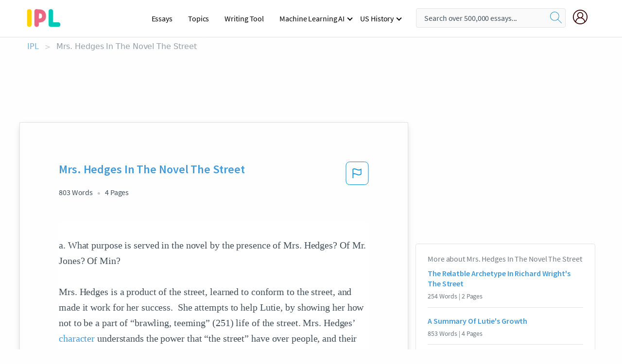

--- FILE ---
content_type: text/html; charset=UTF-8
request_url: https://www.ipl.org/essay/Mrs-Jones-Analysis-PCWKDGVZTU
body_size: 2411
content:
<!DOCTYPE html>
<html lang="en">
<head>
    <meta charset="utf-8">
    <meta name="viewport" content="width=device-width, initial-scale=1">
    <title></title>
    <style>
        body {
            font-family: "Arial";
        }
    </style>
    <script type="text/javascript">
    window.awsWafCookieDomainList = ['monografias.com','cram.com','studymode.com','buenastareas.com','trabalhosfeitos.com','etudier.com','studentbrands.com','ipl.org','123helpme.com','termpaperwarehouse.com'];
    window.gokuProps = {
"key":"AQIDAHjcYu/GjX+QlghicBgQ/7bFaQZ+m5FKCMDnO+vTbNg96AH1Q5HNwNd7qjjKSrZjUukeAAAAfjB8BgkqhkiG9w0BBwagbzBtAgEAMGgGCSqGSIb3DQEHATAeBglghkgBZQMEAS4wEQQMfgpC+9noOqv6D5WhAgEQgDtFu65+OI9VbazoI71eV0vODu7/FNxdN/q+yY44WBCOiLEjuPajdxaNTxqbBo2uz8DtSa27r4Hpv79MjQ==",
          "iv":"EkQVUAFMbQAABtRv",
          "context":"[base64]/SQ3yUKOPOs7VCN5q5OxoWaYptll1tkvXMqWC7DGBFANyC/Z+dGoKffyyqLr/[base64]/V/SrblizQL+LlwiV3uYUmnpz0aQ1Bo+1hXdZudNoQNlOlHuOVTY/Q=="
};
    </script>
    <script src="https://ab840a5abf4d.9b6e7044.us-east-2.token.awswaf.com/ab840a5abf4d/b0f70ab89207/49b6e89255bb/challenge.js"></script>
</head>
<body>
    <div id="challenge-container"></div>
    <script type="text/javascript">
        AwsWafIntegration.saveReferrer();
        AwsWafIntegration.checkForceRefresh().then((forceRefresh) => {
            if (forceRefresh) {
                AwsWafIntegration.forceRefreshToken().then(() => {
                    window.location.reload(true);
                });
            } else {
                AwsWafIntegration.getToken().then(() => {
                    window.location.reload(true);
                });
            }
        });
    </script>
    <noscript>
        <h1>JavaScript is disabled</h1>
        In order to continue, we need to verify that you're not a robot.
        This requires JavaScript. Enable JavaScript and then reload the page.
    </noscript>
</body>
</html>

--- FILE ---
content_type: text/html; charset=utf-8
request_url: https://www.ipl.org/essay/Mrs-Jones-Analysis-PCWKDGVZTU
body_size: 26231
content:
<!DOCTYPE html><html lang="en"><head><meta charSet="utf-8"/><meta name="viewport" content="width=device-width, initial-scale=1"/><link rel="preload" as="image" href="//assets.ipl.org/1.17/images/logos/ipl/logo-ipl.png"/><link rel="preload" as="image" href="//assets.ipl.org/1.17/images/icons/ipl/magnifying-glass.svg"/><link rel="preload" as="image" href="//assets.ipl.org/1.17/images/icons/user.png"/><link rel="preload" as="image" href="//assets.ipl.org/1.17/images/exitIntentModal/bulb.png"/><link rel="preload" as="image" href="//assets.ipl.org/1.17/images/exitIntentModal/close.png"/><link rel="preload" as="image" href="//assets.ipl.org/1.17/images/exitIntentModal/shield.png"/><link rel="preload" as="image" href="//assets.ipl.org/1.17/images/others/search.png"/><link rel="preload" as="image" href="//assets.ipl.org/1.17/images/exitIntentModal/search.png"/><link rel="stylesheet" href="/_next/static/css/275ed64cc4367444.css" data-precedence="next"/><link rel="stylesheet" href="/_next/static/css/d1010e730fb921b1.css" data-precedence="next"/><link rel="stylesheet" href="/_next/static/css/8584ffabdd5f8c16.css" data-precedence="next"/><link rel="stylesheet" href="/_next/static/css/9c19318485a4db35.css" data-precedence="next"/><link rel="stylesheet" href="/_next/static/css/bd5e8bc2e7c36d97.css" data-precedence="next"/><link rel="stylesheet" href="/_next/static/css/e4dccb509d93907a.css" data-precedence="next"/><link rel="preload" as="script" fetchPriority="low" href="/_next/static/chunks/webpack-417f1a94d57302c0.js"/><script src="/_next/static/chunks/fd9d1056-4b62698693dbfabc.js" async=""></script><script src="/_next/static/chunks/8762-8ad353e02bc2af3c.js" async=""></script><script src="/_next/static/chunks/main-app-f4796c898d921638.js" async=""></script><script src="/_next/static/chunks/3ff803c2-f0f7edafd4775fbe.js" async=""></script><script src="/_next/static/chunks/app/(essay)/essay/%5Bslug%5D/error-53b2f000131f2229.js" async=""></script><script src="/_next/static/chunks/app/(essay)/essay/%5Bslug%5D/not-found-d879a0942c99821b.js" async=""></script><script src="/_next/static/chunks/app/(essay)/error-69dfc0ff013e5bf5.js" async=""></script><script src="/_next/static/chunks/app/(essay)/essay/%5Bslug%5D/page-fe7c03fe3daa5a0f.js" async=""></script><script src="/_next/static/chunks/app/error-244b34cbf9e834f0.js" async=""></script><script src="/_next/static/chunks/4977-dce6ba04846f9cff.js" async=""></script><script src="/_next/static/chunks/app/layout-2040570caa53cf2f.js" async=""></script><script src="/_next/static/chunks/app/global-error-27218bf9570c0318.js" async=""></script><link rel="preload" href="https://cdn.cookielaw.org/consent/b0cd8d85-662e-4e9b-8eaf-21bfeb56b3d5/OtAutoBlock.js" as="script"/><link rel="preload" href="https://www.ipl.org/s/react-users-frontend/js/ruf-version.js" as="script"/><link rel="preload" href="/s2/js/funnel-client.js" as="script"/><link rel="preload" href="/s2/js/exitintent/exitintent.min.js" as="script"/><title>Mrs. Hedges In The Novel The Street | ipl.org</title><meta name="description" content="a. What purpose is served in the novel by the presence of Mrs. Hedges? Of Mr. Jones? Of Min? Mrs. Hedges is a product of the street, learned to conform to..."/><link rel="canonical" href="https://www.ipl.org/essay/Mrs-Jones-Analysis-PCWKDGVZTU"/><meta name="next-size-adjust"/><script src="/_next/static/chunks/polyfills-42372ed130431b0a.js" noModule=""></script></head><body class="__className_e8ce0c"><script>(self.__next_s=self.__next_s||[]).push(["https://cdn.cookielaw.org/consent/b0cd8d85-662e-4e9b-8eaf-21bfeb56b3d5/OtAutoBlock.js",{}])</script><noscript><iframe src="//www.googletagmanager.com/ns.html?id=GTM-T86F369" height="0" width="0" style="display:none;visibility:hidden"></iframe></noscript><div class="flex flex-col justify-around min-h-[100vh]"><header class="header-splat"><div class="row header-row"><div class="columns large-1 medium-1 small-4 header-splat__columns mobile-flex"><label for="drop" class="nav-toggle"><span></span></label><a href="/" aria-label="ipl-logo-bg" class="show-for-large display-inline-block vert-align-middle full-height"><div class="header-splat__logo-container" style="background-image:url(//assets.ipl.org/1.17/images/logos/ipl/logo-ipl.png)"></div></a><div class="hide-for-large-up display-inline-block vert-align-middle full-height"><a href="/" class="cursorPointer" aria-label="ipl-logo"><img class="vert-center no-material-style" src="//assets.ipl.org/1.17/images/logos/ipl/logo-ipl.png" width="70" height="35" alt="ipl-logo"/></a></div></div><div class="columns large-6 medium-5 small-4 full-height header-navbar" style="visibility:hidden;width:180%!important"><div class="nav-container"><nav><input type="checkbox" id="drop"/><ul class="menu"><li><a href="/writing">Essays</a></li><li><a href="/topics">Topics</a></li><li><a href="/editor">Writing Tool</a></li><li><a href="/div/machine-learning-ai/">Machine Learning AI</a><input type="checkbox" id="drop-2"/><ul><li class="bordered"><a href="/div/chatgpt/">ChatGPT</a></li></ul></li><li><a href="#">US History</a><input type="checkbox" id="drop-2"/><ul><li class="bordered"><a href="/div/potus/">Presidents of the United States</a><input type="checkbox" id="drop-3"/><ul><li><a href="/div/potus/jrbiden.html ">Joseph Robinette Biden</a></li><li><a href="/div/potus/djtrump.html ">Donald Trump</a></li><li><a href="/div/potus/bhobama.html ">Barack Obama</a></li></ul></li><li class="bordered"><a href="/div/stateknow">US States</a><input type="checkbox" id="drop-4"/><ul><li><a href="/div/stateknow/popchart.html ">States Ranked by Size &amp; Population</a></li><li><a href="/div/stateknow/dates.html">States Ranked by Date</a></li></ul></li></ul></li></ul></nav></div></div><div class="columns large-12 medium-12 small-4 header-splat__search-box-container"><div class="d-flex"><div class="search-box header-splat__search-box header-splat__search-box--low search-box z-index-2" id="header__search-box"><form class="toggle-trigger" action="https://www.ipl.org/search" method="GET"><input type="text" class="search-box__input search-box__input--splat-header search-box__input--gray-bg " placeholder="Search over 500,000 essays..." name="query"/><button class="search-box__button search-box__button--splat-header" type="submit" aria-label="search"><div class="search-box__svg-cont"><img class="search-box__svg search-box__svg-middle no-material-style" src="//assets.ipl.org/1.17/images/icons/ipl/magnifying-glass.svg" alt="search" width="24px" height="24px"/></div></button></form></div><div class="header-splat__columns align-right user-account"><div class="header-splat__search-toggle-container" style="right:5rem"><i class="weight-500 icon icon-ui-24-search header-splat__icon-ui-24-search-toggle" id="header-splat__icon-ui-24-search-toggle"></i></div><a href="/dashboard" rel="nofollow" aria-label="My Account"><div class="burger full-height vert-align-middle display-inline-block cursorPointer position-relative"><div class="vert-center"><img class="no-material-style" width="30" height="30" src="//assets.ipl.org/1.17/images/icons/user.png" alt="user-icon"/></div></div></a></div></div></div></div></header><div class="ipl-main-container"><script data-ot-ignore="true" type="application/ld+json">
      {
        "@context": "https://schema.org",
        "@type": "Article",
        "headline": "Mrs. Hedges In The Novel The Street",
        "image": "//assets.ipl.org/1.17/images/logos/ipl/logo-ipl.png",
        "datePublished": "2020-10-22T06:39:47.000Z",
        "dateModified": "2021-02-01T10:55:22.000Z",
        "author": {
          "@type": "Organization",
          "name": "ipl.org"
        },
        "description": "a. What purpose is served in the novel by the presence of Mrs. Hedges? Of Mr. Jones? Of Min? Mrs. Hedges is a product of the street, learned to conform to...",
        "isAccessibleForFree": "False",
        "hasPart":
          {
          "@type": "WebPage",
          "isAccessibleForFree": "False",
          "cssSelector" : ".paywall"
          }
      }
    </script><script>(self.__next_s=self.__next_s||[]).push([0,{"data-ot-ignore":true,"children":"window.dataLayer = window.dataLayer || [];\n        dataLayer.push({ \"environment\": \"production\" });\ndataLayer.push({ \"ga_enable_tracking\": \"true\" });\ndataLayer.push({ \"version\": \"1.0.27\" });\ndataLayer.push({ \"source_site_id\": 32 });\n","id":"envScript"}])</script><div class="row"><nav aria-label="breadcrumb" class="w-max"><ol aria-label="Breadcrumbs:" role="navigation" class="flex flex-wrap items-center w-full bg-opacity-60 py-2 px-4 rounded-md breadcrumbs justify-start bg-white"><li class="flex items-center text-blue-gray-900 antialiased font-sans text-sm font-normal leading-normal cursor-pointer transition-colors duration-300 hover:text-light-blue-500"><a href="/" class="opacity-60">IPL</a><span class="text-blue-gray-500 text-sm antialiased font-sans font-normal leading-normal mx-2 pointer-events-none select-none">&gt;</span></li><li class="flex items-center text-blue-gray-900 antialiased font-sans text-sm font-normal leading-normal cursor-pointer transition-colors duration-300 hover:text-light-blue-500"><span class="ash-gray capitalize">Mrs. Hedges In The Novel The Street</span></li></ol></nav></div><div id="essay_ad_top"></div><div id="exit-intent-modal" class="display-none"><div class="modal_container"><div class="main_exit-intent-modal"><div class="modal-union"><div class="polygon-icon"><img class="polygon" src="data:image/svg+xml,%3csvg%20width=&#x27;13&#x27;%20height=&#x27;22&#x27;%20viewBox=&#x27;0%200%2013%2022&#x27;%20fill=&#x27;none&#x27;%20xmlns=&#x27;http://www.w3.org/2000/svg&#x27;%3e%3cpath%20d=&#x27;M12.1404%2010.8799L0.140427%200.487579L0.140427%2021.2722L12.1404%2010.8799Z&#x27;%20fill=&#x27;%230280BE&#x27;/%3e%3c/svg%3e" alt="right-arrow"/></div><div class="main-frame-content"><div class="bulb"><img class="bulb-icon" src="//assets.ipl.org/1.17/images/exitIntentModal/bulb.png" alt="bulb-icon"/></div><div class="content"><h5 class="hading-tag">Wait a second!</h5><p class="description">More handpicked essays just for you.</p></div></div></div><div class="essay-modal-container"><div class="close-modal"><img class="close-icon" src="//assets.ipl.org/1.17/images/exitIntentModal/close.png" alt="close-icon"/></div><div class="essay-container"><div class="essay-content"><div class="vertical_line"></div><div class="box_content"><div class="essay-heading"><p class="title">Sociology of class conflict and inequality</p></div><div class="essay-link"><a href="/essay/Class-Inequality-Class-Conflict-And-Conflict-In-P3ANCU74AJFR" class="button mobile_button">Read ESSAY 1</a></div></div></div><div class="essay-content"><div class="vertical_line"></div><div class="box_content"><div class="essay-heading"><p class="title">Essay on history of african americans</p></div><div class="essay-link"><a href="/essay/Essay-On-African-Americans-After-Civil-War-FKPVTS7E2DTV" class="button mobile_button">Read ESSAY 2</a></div></div></div><div class="essay-content"><div class="vertical_line"></div><div class="box_content"><div class="essay-heading"><p class="title">Life for african americans 1950&#x27;s</p></div><div class="essay-link"><a href="/essay/African-Americans-In-The-1950s-FKEBJ3H42DTT" class="button mobile_button">Read ESSAY 3</a></div></div></div></div><div class="essay display-none" modal-attribute="modal-2 modal-3"><div class="essay_content"><div class="shield"><img class="shield-icon" src="//assets.ipl.org/1.17/images/exitIntentModal/shield.png" alt="shield-img"/></div><p class="essay-descriptions"><strong>Don’t take our word for it </strong>- see why 10 million students trust us with their essay needs.</p></div><div class="trial-button display-none" modal-attribute="modal-2"><a href="https://www.ipl.org/plans" class="trial_button">Start your <span>$7 for 7 days</span> trial now!</a></div><form id="search" modal-attribute="modal-3" class="display-none" action="/search"><div class="input-search-box"><img class="input-search-icon" src="//assets.ipl.org/1.17/images/others/search.png" alt="search-img"/><input type="text" id="search-input" placeholder="Search for essays, topics or keywords…" name="query"/></div><button id="search-button"><img class="search-icon" src="//assets.ipl.org/1.17/images/exitIntentModal/search.png" alt="search-img"/><span>FIND MY ESSAY</span></button></form></div></div></div></div></div><div class="row essay-preview-block "><div class="columns large-8 paper-container paper-container--with-sidebar position-relative border-box-shadow margin-4 paper-container--with-sidebar"><div class="position-relative margin-4 text-xl"><div class="popup-funnel-modal" id="DivFunnelModal"></div><div id="essay-body-heading-details"><div class="flex justify-between"><h1 style="color:#419ad9" class="weight-700 heading-m heading-font">Mrs. Hedges In The Novel The Street</h1><button class="bg-transparent border-0 content-flag-color p-0 m-0 h-[49px] w-[48px] shadow-none outline-0 font-normal hover:shadow-none hover:outline-0 focus:shadow-none focus:outline-0"><svg width="48" height="49" viewBox="0 0 48 49" fill="none" xmlns="http://www.w3.org/2000/svg"><rect x="1" y="0.5" width="46" height="47.0413" rx="7.5" stroke="currentcolor"></rect><path d="M16.1668 34.0413H14.5V15.2062L14.9167 14.9561C17.667 13.206 20.2506 14.2061 22.7508 15.2062C25.5844 16.3729 28.168 17.373 31.5017 14.9561L32.8351 14.0394V26.1239L32.5018 26.3739C28.418 29.3742 25.0844 28.0408 22.0841 26.7906C19.9172 25.9572 18.0837 25.2071 16.1668 26.1239V34.0413ZM18.0837 24.0404C19.6672 24.0404 21.2507 24.6238 22.7508 25.2905C25.4177 26.3739 28.0013 27.374 31.1683 25.2905V17.2064C27.668 19.0399 24.751 17.8731 22.0841 16.7897C19.9172 15.9562 18.0837 15.2062 16.1668 16.1229V24.2904C16.8336 24.1237 17.417 24.0404 18.0837 24.0404Z" fill="currentcolor"></path></svg></button></div><div class="essay-details mb-12 text-base"><span class="text-m">803<!-- --> Words</span><span class="text-m">4<!-- --> Pages</span></div></div><div style="color:#435059" class="relative flex flex-col bg-clip-border rounded-xl bg-white text-gray-700 paper-holder p-0 shadow-none"> <article class="text-l document__body padding-top-2 white-space--break-spaces break-word source-serif "><span className="document__preview text-l source-serif" key=0><p>a. What purpose is served in the novel by the presence of Mrs. Hedges? Of Mr. Jones? Of Min?<br />
Mrs. Hedges is a product of the street, learned to conform to the street, and made it work for her success.  She attempts to help Lutie, by showing her how not to be a part of “brawling, teeming” (251) life of the street. Mrs. Hedges’ <a href='/topics/character' class='brand-secondary'>character</a> understands the power that “the street” have over people, and their success, or failure in Harlem. She embraced the reality of “the street.”  She actually named ‘the street,” and “separated it from any other street in the city, giving it an identity, unmistakable and apart,” (252).<br />
Mr. Jones is the super of the building and is sexually obsessed with Lutie. He has little respect for women and views them as objects<a data-fulldoc=/document/PCWKDGVZTU class="document__middle white-space--normal source-serif text-l" rel="nofollow" style="cursor:pointer;white-space: normal;">
      <i>&hellip;show more content&hellip;</i>
   </a></p></span><span className="document__preview text-l source-serif" key=1><p class='text-ellipsis-after'>Wherever Lutie goes, “The Street” will be her downfall.<br />
•	In addition to racism and sexism, what societal forces impact Lutie?<br />
The allusion for most African Americans in the imagery of “the street” is racism, sexism, socio-economic depravity, prison for her son, and gender bias.  The street affected every African American in Harlem.<br />
•	Further, to what extent are African American children’s life chances today, especially in urban areas, better than Bub’s?<br />
According to Joanna Penn, Journalists Resource- Harvard Study Resource, “children from high-and low-income families tended to be worse growing up in urban areas, particularly those with concentrated poverty, compared with those in suburban or rural areas.  2017 Poverty Fact Sheet – Memphis, Tennessee – states, “Memphis, Tennessee has reclaimed the unfortunate top spot as the poorest MSA in the nation overall and in child poverty. Children continue suffering the greatest rates of poverty in Memphis and in Shelby County. The situation between Bub’s teacher and her students is still apparent in today’s time.<br />
Source:</p></span></article></div><div class="paper__gradient paper__gradient--bottom"></div><div class="center paper__cta"><a id="ShowMoreButton" class="button text-m" data-fulldoc="/document/PCWKDGVZTU">Show More</a></div></div><div id="essay_ad_related"></div><div><div class="paper--related-separator"><span class="paper--related-separator-word">Related</span></div><section><div class="paper paper--related"><div id="essay-body-heading-details"><div class=""><a href="/essay/The-Relatble-Archetype-In-Richard-Wrights-The-FJ7F9TYDSB"><h2 style="color:#419ad9" class="weight-700 heading-m heading-font">The Relatble Archetype In Richard Wright&#x27;s The Street</h2></a></div><div class="paper--related__details"><span class="text-m">254<!-- --> Words</span> | <span class="text-m">2<!-- --> Pages</span></div></div><p class="m-0 text-l source-serif break-word text-ellipsis-after" style="color:#435059">The most relatable archetype in “The Street” is The Road of Trials, which relates most to the short story, because Richard Wright goes through and has to overcome many obstacles in his life. During the short story, Richard’s dad does not return to his family at home, leaving them hungry and hopeless. As a result, the young boy, Richard, is forced to learn how to be independent, gaining the responsibilities of the man of the house. One day, his mother gives him the responsibility to go get groceries; she writes a note, shows him his way, and sends him off. While Richard is on his way to the store, he stumbles upon a group of goons who jump him, taking everything he has, including his spirit.</p><div class="paper__gradient paper__gradient--bottom"></div><div class="center paper__cta"><a class="button text-m" href="/essay/The-Relatble-Archetype-In-Richard-Wrights-The-FJ7F9TYDSB">Read More</a></div></div><div class="paper paper--related"><div id="essay-body-heading-details"><div class=""><a href="/essay/A-Summary-Of-Luties-Growth-D2B4ABD52884C6CD"><h2 style="color:#419ad9" class="weight-700 heading-m heading-font">A Summary Of Lutie&#x27;s Growth</h2></a></div><div class="paper--related__details"><span class="text-m">853<!-- --> Words</span> | <span class="text-m">4<!-- --> Pages</span></div></div><p class="m-0 text-l source-serif break-word text-ellipsis-after" style="color:#435059">Throughout a majority of the novel, Lutie, the main character fights her battle of survival as her and her son Bub live through poverty. Although she continuously gets crushed every step of the way she always kept her head up as she wanted to give the best to her son. However, towards the end of the novel we see this change as Lutie gets exposed to things that become out of her control and she starts to give up. Despite Luties strength and commendable qualities, Petry sent her on a ‘journey of decline’ to her breaking point. 
From the start of the novel Petry describes the social issues going on throughout Harlem, and how Lutie goes about living with them.</p><div class="paper__gradient paper__gradient--bottom"></div><div class="center paper__cta"><a class="button text-m" href="/essay/A-Summary-Of-Luties-Growth-D2B4ABD52884C6CD">Read More</a></div></div><div class="paper paper--related"><div id="essay-body-heading-details"><div class=""><a href="/essay/Ap-World-History-Dbq-Research-Paper-C846144AB677109F"><h2 style="color:#419ad9" class="weight-700 heading-m heading-font">Ap World History Dbq Research Paper</h2></a></div><div class="paper--related__details"><span class="text-m">1157<!-- --> Words</span> | <span class="text-m">5<!-- --> Pages</span></div></div><p class="m-0 text-l source-serif break-word text-ellipsis-after" style="color:#435059">The socioeconomic condition of African Americans underwent many superficial transformations from 1910 to 1930. Even though phenomena such as the Great Migration and the Harlem Renaissance cannot be discredited; the actual experience of the majority of African Americans remained stagnant. In other words, although the African American population experienced a notable shift from rural to urban and a subsequent cultural awakening in the time period between 1910 and 1930, they remained second-class citizens: confined to racial enclaves resulting from housing segregation and barred from the economic opportunities available to whites. 
	African Americans were universally excluded from the social changes that the rest of the nation experienced during</p><div class="paper__gradient paper__gradient--bottom"></div><div class="center paper__cta"><a class="button text-m" href="/essay/Ap-World-History-Dbq-Research-Paper-C846144AB677109F">Read More</a></div></div><div class="paper paper--related"><div id="essay-body-heading-details"><div class=""><a href="/essay/Code-Of-The-Street-By-Elijah-Anderson-P3ZWRUME28TV"><h2 style="color:#419ad9" class="weight-700 heading-m heading-font">&#x27;Code Of The Street&#x27; By Elijah Anderson</h2></a></div><div class="paper--related__details"><span class="text-m">400<!-- --> Words</span> | <span class="text-m">2<!-- --> Pages</span></div></div><p class="m-0 text-l source-serif break-word text-ellipsis-after" style="color:#435059">Elijah Anderson, a Yale professor, developed the concept or theory entitled the “code of the street” which explains the reasoning for high rates of street violence among African-American juveniles in a Philadelphia community. The “code of the street” is the way of life for many living in poverty-stricken communities which attempt to regulate behaviors. Anderson observed that juveniles in inner-city neighborhoods who are exposed to racial discrimination, economic disadvantages and alienation from mainstream society may lead violent behavior.    The strain, social learning, and labeling theories are all directly related to Anderson’s work.</p><div class="paper__gradient paper__gradient--bottom"></div><div class="center paper__cta"><a class="button text-m" href="/essay/Code-Of-The-Street-By-Elijah-Anderson-P3ZWRUME28TV">Read More</a></div></div><div class="paper paper--related"><div id="essay-body-heading-details"><div class=""><a href="/essay/The-Street-By-Ann-Petry-Summary-4BD984530BA4CC9E"><h2 style="color:#419ad9" class="weight-700 heading-m heading-font">The Street By Ann Petry Summary</h2></a></div><div class="paper--related__details"><span class="text-m">433<!-- --> Words</span> | <span class="text-m">2<!-- --> Pages</span></div></div><p class="m-0 text-l source-serif break-word text-ellipsis-after" style="color:#435059">By starting off with a “cold November wind blowing through 116th street”, Petry established the atmosphere and climate of the city; by the setting’s description, the author is able to establish the relationship between Lutie and her negative surroundings. The author expresses the environment and atmosphere of the city through the wind; by expressing a wind that would “grab hats, pry scarves from around people’s necks, [blow] people’s coats away from their bodies”, Petry is also able to foreshadow the unpleasant environment the character, Lutie Johnson, will endure.</p><div class="paper__gradient paper__gradient--bottom"></div><div class="center paper__cta"><a class="button text-m" href="/essay/The-Street-By-Ann-Petry-Summary-4BD984530BA4CC9E">Read More</a></div></div><div class="paper paper--related"><div id="essay-body-heading-details"><div class=""><a href="/essay/Alice-Goffman-On-The-Run-Argument-FJXSTMUS8SM"><h2 style="color:#419ad9" class="weight-700 heading-m heading-font">Alice Goffman On The Run Argument</h2></a></div><div class="paper--related__details"><span class="text-m">2149<!-- --> Words</span> | <span class="text-m">9<!-- --> Pages</span></div></div><p class="m-0 text-l source-serif break-word text-ellipsis-after" style="color:#435059">Kids in the most disadvantaged neighborhood, with low family resources, bad schools, and neighborhoods characterized by violence are the ones who are being punished unfairly and are not given second chances. This is because of the discrimination and the bias of the criminal justice system against poor African-American communities, which represent a concentrated disadvantage in that case. Moreover it affirms the theory that the poor are more likely to get to prison because there is a bias in arrest such as the neighborhood social class that affects the presence of the police and their arrests. In that case 6th street is considered a neighborhood that represents communities that are disadvantaged, and therefore the presence of police is greater than necessary. Instead of having the resources from outside to ameliorate the conditions of the neighborhood and improve schools or academic institutions, the efforts and resources are being invested in the war against crimes, but without giving an alternative solution for their</p><div class="paper__gradient paper__gradient--bottom"></div><div class="center paper__cta"><a class="button text-m" href="/essay/Alice-Goffman-On-The-Run-Argument-FJXSTMUS8SM">Read More</a></div></div><div class="paper paper--related"><div id="essay-body-heading-details"><div class=""><a href="/essay/Wealth-In-Ann-Petrys-The-Street-PCJ68GFUZT"><h2 style="color:#419ad9" class="weight-700 heading-m heading-font">Wealth In Ann Petry&#x27;s The Street</h2></a></div><div class="paper--related__details"><span class="text-m">225<!-- --> Words</span> | <span class="text-m">1<!-- --> Pages</span></div></div><p class="m-0 text-l source-serif break-word text-ellipsis-after" style="color:#435059">Lutie Johnson, the protagonist in Ann Petry’s novel The Street, is a black women who is influenced by the allure of wealth. Her fascination with money begins as she is forced to find work to support her family. She gets a job as a maid in a wealthy, white residence where she is instilled with the idea that wealth can be attainable by anyone. Lutie fails to realize that wealth is the inseparable wall between the lives of white and black people during the 1940’s.</p><div class="paper__gradient paper__gradient--bottom"></div><div class="center paper__cta"><a class="button text-m" href="/essay/Wealth-In-Ann-Petrys-The-Street-PCJ68GFUZT">Read More</a></div></div><div class="paper paper--related"><div id="essay-body-heading-details"><div class=""><a href="/essay/Symbolism-In-The-Street-By-Ann-Petry-88F1EF53F4E060E1"><h2 style="color:#419ad9" class="weight-700 heading-m heading-font">Symbolism In The Street By Ann Petry</h2></a></div><div class="paper--related__details"><span class="text-m">680<!-- --> Words</span> | <span class="text-m">3<!-- --> Pages</span></div></div><p class="m-0 text-l source-serif break-word text-ellipsis-after" style="color:#435059">Being a black woman raised in a white world, Ann Petry was familiar with the contrast in lives of African Americans and whites (McKenzie 615). The Street, centered in 1940’s Harlem, details these differences. While Petry consistently portrays Harlem as dark and dirty, she portrays the all-white neighborhoods of Connecticut as light and clean. This contrast of dark vs light is used in the expected way to symbolize despair vs success.</p><div class="paper__gradient paper__gradient--bottom"></div><div class="center paper__cta"><a class="button text-m" href="/essay/Symbolism-In-The-Street-By-Ann-Petry-88F1EF53F4E060E1">Read More</a></div></div><div class="paper paper--related"><div id="essay-body-heading-details"><div class=""><a href="/essay/Economic-Inequality-In-Birmingham-Research-Paper-F3UGU3H4NDTV"><h2 style="color:#419ad9" class="weight-700 heading-m heading-font">Essay On Birmingham Economic Inequality</h2></a></div><div class="paper--related__details"><span class="text-m">541<!-- --> Words</span> | <span class="text-m">3<!-- --> Pages</span></div></div><p class="m-0 text-l source-serif break-word text-ellipsis-after" style="color:#435059">Economic inequality in the state of Alabama, not just Birmingham, was quite prevalent in 2005, and is still very prevalent today. According to Weinberg in an article published by the United States Census, Alabama was one of seven states that ranked highest in economic inequality. Birmingham, was also one of the highest ranked cities for economic inequality in metropolitan areas of over one million in the United States. On the Gini index scale, which ranks a score of 0 as perfect equality and 1 as inequality, in 2005, Alabama recorded a score of 0.471, while Birmingham ranked slightly higher at a rank of 0.472 (Weinberg). This shows within the median income in Alabama, which in 2005 was $44,759, while the median income of the United States was $56,122, a 20% difference.</p><div class="paper__gradient paper__gradient--bottom"></div><div class="center paper__cta"><a class="button text-m" href="/essay/Economic-Inequality-In-Birmingham-Research-Paper-F3UGU3H4NDTV">Read More</a></div></div><div class="paper paper--related"><div id="essay-body-heading-details"><div class=""><a href="/essay/Examples-Of-Obstacles-Faced-By-African-Americans-D4E3F3FD607824A9"><h2 style="color:#419ad9" class="weight-700 heading-m heading-font">Examples Of Obstacles Faced By African Americans Today</h2></a></div><div class="paper--related__details"><span class="text-m">183<!-- --> Words</span> | <span class="text-m">1<!-- --> Pages</span></div></div><p class="m-0 text-l source-serif break-word text-ellipsis-after" style="color:#435059">Years have passed but the same obstacles are being faced by African Americans today, as those who have passed. We are still looked at as the less fortunate class and discriminated against. I want you to be better than me at life to know that you can do all things in life if you put your mind to it. I do not want you to be known as the kid from Baltimore because the first two questions majority of people would ask you is “where were you doing the riots” or “how does it feel to live in a city with a high crime rate. These are two questions I get asked all the time because society remembers Baltimore by the riots or the wire.</p><div class="paper__gradient paper__gradient--bottom"></div><div class="center paper__cta"><a class="button text-m" href="/essay/Examples-Of-Obstacles-Faced-By-African-Americans-D4E3F3FD607824A9">Read More</a></div></div><div class="paper paper--related"><div id="essay-body-heading-details"><div class=""><a href="/essay/The-Hate-U-Give-Themes-48590FB93F4254D8"><h2 style="color:#419ad9" class="weight-700 heading-m heading-font">The Hate U Give Themes</h2></a></div><div class="paper--related__details"><span class="text-m">1872<!-- --> Words</span> | <span class="text-m">8<!-- --> Pages</span></div></div><p class="m-0 text-l source-serif break-word text-ellipsis-after" style="color:#435059">Starr finds herself caught between a delicate balancing act; using slang but not too much, carefully selecting her words and tone (code switching) to avoid being seen as a stereotypical “sassy black girl.” Starr is constantly on a tightrope walk, because she has to balance the authenticity and self-expression of herself, which can be destroyed by social expectations and stereotypes of how she should act or behave. Moreover, this struggle reveals the deeper significance of Garden Heights as a microcosm of a larger society. It mirrors the idea of greater powers taking over and making minorities conform, and there are many examples of this throughout history, a major one being abhorrent slavery of African American peoples. However, all that being said, some members of the Garden Heights community stand with Starr and when she is about to go on trial one of her neighbors states “All right now.”</p><div class="paper__gradient paper__gradient--bottom"></div><div class="center paper__cta"><a class="button text-m" href="/essay/The-Hate-U-Give-Themes-48590FB93F4254D8">Read More</a></div></div><div class="paper paper--related"><div id="essay-body-heading-details"><div class=""><a href="/essay/Racial-Residential-Segregation-PJC5SVRX8SM"><h2 style="color:#419ad9" class="weight-700 heading-m heading-font">Racial Residential Segregation</h2></a></div><div class="paper--related__details"><span class="text-m">745<!-- --> Words</span> | <span class="text-m">3<!-- --> Pages</span></div></div><p class="m-0 text-l source-serif break-word text-ellipsis-after" style="color:#435059">The contemporary distinctive patterns of segregation and poverty in the United States often relate back to the issue of race. Scholars have looked at the institutional forces that shape differential life outcomes of American racial minorities, particularly African Americans, to explain such patterns. Massey and Denton explore racial residential segregation in the United States throughout the 20th century. They argue that the making and concentration of the (African American) underclass in inner cities resulted from institutional and interpersonal racism in the housing market that perpetuates already existing racial segregation. Amanda Lewis and colleagues adds more insight to Massey and Denton’s investigation with their comprehensive overview</p><div class="paper__gradient paper__gradient--bottom"></div><div class="center paper__cta"><a class="button text-m" href="/essay/Racial-Residential-Segregation-PJC5SVRX8SM">Read More</a></div></div><div class="paper paper--related"><div id="essay-body-heading-details"><div class=""><a href="/essay/Social-Problems-In-The-African-American-Community-FCZBZ4XGYV"><h2 style="color:#419ad9" class="weight-700 heading-m heading-font">Social Problems In The African-American Community</h2></a></div><div class="paper--related__details"><span class="text-m">1082<!-- --> Words</span> | <span class="text-m">5<!-- --> Pages</span></div></div><p class="m-0 text-l source-serif break-word text-ellipsis-after" style="color:#435059">There are many open wounds in the African-American community that have not healed what so ever. Disintegration of family structures in the African-American community has been a persistent problem for far too long. High out of wedlock birth rates, absent fathers, and the lack of a family support network for many young African-Americans have led to serious problems in America's urban areas. The persistence of serious social problems in inner-city areas has led to a tragic perpetuation of racial prejudice as well. African Americans still face a litany of problems in the 21st century today.</p><div class="paper__gradient paper__gradient--bottom"></div><div class="center paper__cta"><a class="button text-m" href="/essay/Social-Problems-In-The-African-American-Community-FCZBZ4XGYV">Read More</a></div></div><div class="paper paper--related"><div id="essay-body-heading-details"><div class=""><a href="/essay/Growing-Up-Black-In-America-FCVKS5YKGU"><h2 style="color:#419ad9" class="weight-700 heading-m heading-font">Growing Up In A Suburban Environment</h2></a></div><div class="paper--related__details"><span class="text-m">1219<!-- --> Words</span> | <span class="text-m">5<!-- --> Pages</span></div></div><p class="m-0 text-l source-serif break-word text-ellipsis-after" style="color:#435059">They may have family members or friends that live in a more urban or “hood” area who influence their lives. They may be stereotyped by their peers at school and in their neighborhood to be a certain way because they are black. The paper will discuss all of these factors and find out what</p><div class="paper__gradient paper__gradient--bottom"></div><div class="center paper__cta"><a class="button text-m" href="/essay/Growing-Up-Black-In-America-FCVKS5YKGU">Read More</a></div></div><div class="paper paper--related"><div id="essay-body-heading-details"><div class=""><a href="/essay/Perseverance-Overcoming-Obstacles-FKTEX4QBUXPT"><h2 style="color:#419ad9" class="weight-700 heading-m heading-font">Perseverance: Overcoming Obstacles</h2></a></div><div class="paper--related__details"><span class="text-m">346<!-- --> Words</span> | <span class="text-m">2<!-- --> Pages</span></div></div><p class="m-0 text-l source-serif break-word text-ellipsis-after" style="color:#435059">Growing up in Newark was a death sentence for most educationally. Surrounded by Ghettos everyone assumed the only way of life was to sell drugs and to work at Mc Donald’s. My mother did not allow that perception to define our life or our way of learning. She always wanted better for her, for us. 
</p><div class="paper__gradient paper__gradient--bottom"></div><div class="center paper__cta"><a class="button text-m" href="/essay/Perseverance-Overcoming-Obstacles-FKTEX4QBUXPT">Read More</a></div></div></section></div></div><div><div class="columns large-4 hide-for-medium-only hide-for-small-only height-auto"><div id="essay_ad_sidebar"></div><div class="card card--sidebar-nav no-border "><div class="card--sidebar-nav__section"><h2 class="heading-xs card--sidebar-nav__heading mid-gray weight-500 margin-2">More about <!-- -->Mrs. Hedges In The Novel The Street</h2><ul class="card--sidebar-nav__list"><li id="sidebar-nav0" class="card--sidebar-nav__list-item card--sidebar-nav__list-item--separators"><a href="/essay/The-Relatble-Archetype-In-Richard-Wrights-The-FJ7F9TYDSB"><h3 class="card--sidebar-nav__linkg heading-xs brand-secondary weight-700">The Relatble Archetype In Richard Wright&#x27;s The Street</h3></a><span class="text-s mid-gray margin-1 display-block">254<!-- --> Words | <!-- -->2<!-- --> Pages</span></li><li id="sidebar-nav1" class="card--sidebar-nav__list-item card--sidebar-nav__list-item--separators"><a href="/essay/A-Summary-Of-Luties-Growth-D2B4ABD52884C6CD"><h3 class="card--sidebar-nav__linkg heading-xs brand-secondary weight-700">A Summary Of Lutie&#x27;s Growth</h3></a><span class="text-s mid-gray margin-1 display-block">853<!-- --> Words | <!-- -->4<!-- --> Pages</span></li><li id="sidebar-nav2" class="card--sidebar-nav__list-item card--sidebar-nav__list-item--separators"><a href="/essay/Ap-World-History-Dbq-Research-Paper-C846144AB677109F"><h3 class="card--sidebar-nav__linkg heading-xs brand-secondary weight-700">Ap World History Dbq Research Paper</h3></a><span class="text-s mid-gray margin-1 display-block">1157<!-- --> Words | <!-- -->5<!-- --> Pages</span></li><li id="sidebar-nav3" class="card--sidebar-nav__list-item card--sidebar-nav__list-item--separators"><a href="/essay/Code-Of-The-Street-By-Elijah-Anderson-P3ZWRUME28TV"><h3 class="card--sidebar-nav__linkg heading-xs brand-secondary weight-700">&#x27;Code Of The Street&#x27; By Elijah Anderson</h3></a><span class="text-s mid-gray margin-1 display-block">400<!-- --> Words | <!-- -->2<!-- --> Pages</span></li><li id="sidebar-nav4" class="card--sidebar-nav__list-item card--sidebar-nav__list-item--separators"><a href="/essay/The-Street-By-Ann-Petry-Summary-4BD984530BA4CC9E"><h3 class="card--sidebar-nav__linkg heading-xs brand-secondary weight-700">The Street By Ann Petry Summary</h3></a><span class="text-s mid-gray margin-1 display-block">433<!-- --> Words | <!-- -->2<!-- --> Pages</span></li><li id="sidebar-nav5" class="card--sidebar-nav__list-item card--sidebar-nav__list-item--separators"><a href="/essay/Alice-Goffman-On-The-Run-Argument-FJXSTMUS8SM"><h3 class="card--sidebar-nav__linkg heading-xs brand-secondary weight-700">Alice Goffman On The Run Argument</h3></a><span class="text-s mid-gray margin-1 display-block">2149<!-- --> Words | <!-- -->9<!-- --> Pages</span></li><li id="sidebar-nav6" class="card--sidebar-nav__list-item card--sidebar-nav__list-item--separators"><a href="/essay/Wealth-In-Ann-Petrys-The-Street-PCJ68GFUZT"><h3 class="card--sidebar-nav__linkg heading-xs brand-secondary weight-700">Wealth In Ann Petry&#x27;s The Street</h3></a><span class="text-s mid-gray margin-1 display-block">225<!-- --> Words | <!-- -->1<!-- --> Pages</span></li><li id="sidebar-nav7" class="card--sidebar-nav__list-item card--sidebar-nav__list-item--separators"><a href="/essay/Symbolism-In-The-Street-By-Ann-Petry-88F1EF53F4E060E1"><h3 class="card--sidebar-nav__linkg heading-xs brand-secondary weight-700">Symbolism In The Street By Ann Petry</h3></a><span class="text-s mid-gray margin-1 display-block">680<!-- --> Words | <!-- -->3<!-- --> Pages</span></li><li id="sidebar-nav8" class="card--sidebar-nav__list-item card--sidebar-nav__list-item--separators"><a href="/essay/Economic-Inequality-In-Birmingham-Research-Paper-F3UGU3H4NDTV"><h3 class="card--sidebar-nav__linkg heading-xs brand-secondary weight-700">Essay On Birmingham Economic Inequality</h3></a><span class="text-s mid-gray margin-1 display-block">541<!-- --> Words | <!-- -->3<!-- --> Pages</span></li><li id="sidebar-nav9" class="card--sidebar-nav__list-item card--sidebar-nav__list-item--separators"><a href="/essay/Examples-Of-Obstacles-Faced-By-African-Americans-D4E3F3FD607824A9"><h3 class="card--sidebar-nav__linkg heading-xs brand-secondary weight-700">Examples Of Obstacles Faced By African Americans Today</h3></a><span class="text-s mid-gray margin-1 display-block">183<!-- --> Words | <!-- -->1<!-- --> Pages</span></li><li id="sidebar-nav10" class="card--sidebar-nav__list-item card--sidebar-nav__list-item--separators"><a href="/essay/The-Hate-U-Give-Themes-48590FB93F4254D8"><h3 class="card--sidebar-nav__linkg heading-xs brand-secondary weight-700">The Hate U Give Themes</h3></a><span class="text-s mid-gray margin-1 display-block">1872<!-- --> Words | <!-- -->8<!-- --> Pages</span></li><li id="sidebar-nav11" class="card--sidebar-nav__list-item card--sidebar-nav__list-item--separators"><a href="/essay/Racial-Residential-Segregation-PJC5SVRX8SM"><h3 class="card--sidebar-nav__linkg heading-xs brand-secondary weight-700">Racial Residential Segregation</h3></a><span class="text-s mid-gray margin-1 display-block">745<!-- --> Words | <!-- -->3<!-- --> Pages</span></li><li id="sidebar-nav12" class="card--sidebar-nav__list-item card--sidebar-nav__list-item--separators"><a href="/essay/Social-Problems-In-The-African-American-Community-FCZBZ4XGYV"><h3 class="card--sidebar-nav__linkg heading-xs brand-secondary weight-700">Social Problems In The African-American Community</h3></a><span class="text-s mid-gray margin-1 display-block">1082<!-- --> Words | <!-- -->5<!-- --> Pages</span></li><li id="sidebar-nav13" class="card--sidebar-nav__list-item card--sidebar-nav__list-item--separators"><a href="/essay/Growing-Up-Black-In-America-FCVKS5YKGU"><h3 class="card--sidebar-nav__linkg heading-xs brand-secondary weight-700">Growing Up In A Suburban Environment</h3></a><span class="text-s mid-gray margin-1 display-block">1219<!-- --> Words | <!-- -->5<!-- --> Pages</span></li><li id="sidebar-nav14" class="card--sidebar-nav__list-item card--sidebar-nav__list-item--separators"><a href="/essay/Perseverance-Overcoming-Obstacles-FKTEX4QBUXPT"><h3 class="card--sidebar-nav__linkg heading-xs brand-secondary weight-700">Perseverance: Overcoming Obstacles</h3></a><span class="text-s mid-gray margin-1 display-block">346<!-- --> Words | <!-- -->2<!-- --> Pages</span></li></ul></div></div><div id="essay_ad_sidebar_1"></div></div></div></div><div class="row columns"><section class="section no-padding padding-bottom-1 no-border--bottom "><div class="container"><div class="row padding-top-1 margin-1"><div class="small-12 columns"><h3 class="heading-m  black weight-500" id="show-related-topics-link">Related Topics</h3></div></div><div class="row" id="related-topics-container"><div class="columns large-10 columns-small-1 columns-medium-1 columns-large-2" id="popular-tags-visible"><ul><li class="tag-block__li--link margin-1"><a href="/topics/fiction" title="Fiction" class="brand-secondary brand-primary--hover">Fiction</a></li><li class="tag-block__li--link margin-1"><a href="/topics/novel" title="Novel" class="brand-secondary brand-primary--hover">Novel</a></li><li class="tag-block__li--link margin-1"><a href="/topics/character" title="Character" class="brand-secondary brand-primary--hover">Character</a></li><li class="tag-block__li--link margin-1"><a href="/topics/narrative" title="Narrative" class="brand-secondary brand-primary--hover">Narrative</a></li><li class="tag-block__li--link margin-1"><a href="/topics/english-language-films" title="English-language films" class="brand-secondary brand-primary--hover">English-language films</a></li><li class="tag-block__li--link margin-1"><a href="/topics/protagonist" title="Protagonist" class="brand-secondary brand-primary--hover">Protagonist</a></li></ul></div></div></div></section></div><a href="https://www.ipl.org/content/access" rel="nofollow"></a><div class="button--extra_container show-for-small-only "><a href="/document/PCWKDGVZTU" class="button--extra">Open Document</a></div></div><footer class="section--footer bg-[#1d2226] mt-auto text-white w-full bottom-0 py-8" style="font-family:&quot;Open Sans&quot;,sans-serif"><div class="max-w-[75rem] mx-auto"><div class="mx-auto flex flex-wrap text-lg"><div class="w-full md:w-1/4 p-4 "><div class="uppercase tracking-[0.125em] font-semibold mb-4 text-base">Company</div><ul><li class="text-base leading-[1.75em]"><a class="text-[#737a80]" href="/about-us/privacy">About Us</a></li><li class="text-base leading-[1.75em]"><a class="text-[#737a80]" href="/about-us/contact">Contact</a></li></ul></div><div class="w-full md:w-1/3 p-4"><div class="uppercase tracking-[0.125em] font-semibold mb-4 text-base">Legal</div><ul><li class="text-base text-[#737a80] leading-[1.75em] undefined"><a href="https://www.learneo.com/legal/copyright-policy" target="_blank" rel="nofollow" class="text-[#737a80] ">Copyright Policy</a></li><li class="text-base text-[#737a80] leading-[1.75em] undefined"><a href="https://www.learneo.com/legal/community-guidelines" target="_blank" rel="nofollow" class="text-[#737a80] ">Community Guidelines</a></li><li class="text-base text-[#737a80] leading-[1.75em] undefined"><a href="https://www.learneo.com/legal/honor-code" target="_blank" rel="nofollow" class="text-[#737a80] ">Our Honor Code</a></li><li class="text-base text-[#737a80] leading-[1.75em] undefined"><a href="https://www.learneo.com/legal/privacy-policy" target="_blank" rel="nofollow" class="text-[#737a80] ">Privacy Policy</a></li><li class="text-base text-[#737a80] leading-[1.75em] undefined"><a href="/about-us/terms" target="_self" rel="" class="text-[#737a80] ">Service Terms</a></li><li class="text-base text-[#737a80] leading-[1.75em] cursor-pointer ot-sdk-show-settings"></li></ul></div><div class="w-full md:w-1/3 p-4 text-center flex justify-start md:justify-end"><a href="/"><img alt="Logo" loading="lazy" width="69" height="69" decoding="async" data-nimg="1" class="mx-auto md:mx-0" style="color:transparent" src="//assets.ipl.org/1.17/images/logos/ipl/logo-ipl.svg"/></a></div></div><div class="border-t text-[#737a80] border-gray-300 pt-8 md:text-left text-center"><p>Copyright © 2024 IPL.org All rights reserved.</p></div></div></footer></div><script src="/_next/static/chunks/webpack-417f1a94d57302c0.js" async=""></script><script>(self.__next_f=self.__next_f||[]).push([0]);self.__next_f.push([2,null])</script><script>self.__next_f.push([1,"1:HL[\"/_next/static/media/e4af272ccee01ff0-s.p.woff2\",\"font\",{\"crossOrigin\":\"\",\"type\":\"font/woff2\"}]\n2:HL[\"/_next/static/css/275ed64cc4367444.css\",\"style\"]\n3:HL[\"/_next/static/css/d1010e730fb921b1.css\",\"style\"]\n4:HL[\"/_next/static/css/8584ffabdd5f8c16.css\",\"style\"]\n5:HL[\"/_next/static/css/9c19318485a4db35.css\",\"style\"]\n6:HL[\"/_next/static/css/bd5e8bc2e7c36d97.css\",\"style\"]\n7:HL[\"/_next/static/css/e4dccb509d93907a.css\",\"style\"]\n"])</script><script>self.__next_f.push([1,"8:I[2846,[],\"\"]\nb:I[4707,[],\"\"]\nd:I[9631,[\"6092\",\"static/chunks/3ff803c2-f0f7edafd4775fbe.js\",\"3549\",\"static/chunks/app/(essay)/essay/%5Bslug%5D/error-53b2f000131f2229.js\"],\"default\"]\ne:I[6423,[],\"\"]\nf:I[1916,[\"6092\",\"static/chunks/3ff803c2-f0f7edafd4775fbe.js\",\"2736\",\"static/chunks/app/(essay)/essay/%5Bslug%5D/not-found-d879a0942c99821b.js\"],\"ErrorPageIPL\"]\n10:I[2154,[\"7545\",\"static/chunks/app/(essay)/error-69dfc0ff013e5bf5.js\"],\"default\"]\n11:I[8003,[\"6092\",\"static/chunks/3ff803c2-f0f7edafd4775fbe.js\",\"31\",\"static/chunks/app/(essay)/essay/%5Bslug%5D/page-fe7c03fe3daa5a0f.js\"],\"\"]\n12:I[1916,[\"6092\",\"static/chunks/3ff803c2-f0f7edafd4775fbe.js\",\"2736\",\"static/chunks/app/(essay)/essay/%5Bslug%5D/not-found-d879a0942c99821b.js\"],\"HeaderWithMenu\"]\n13:I[3490,[\"7601\",\"static/chunks/app/error-244b34cbf9e834f0.js\"],\"default\"]\n14:I[5878,[\"6092\",\"static/chunks/3ff803c2-f0f7edafd4775fbe.js\",\"4977\",\"static/chunks/4977-dce6ba04846f9cff.js\",\"3185\",\"static/chunks/app/layout-2040570caa53cf2f.js\"],\"Image\"]\n16:I[4879,[\"6470\",\"static/chunks/app/global-error-27218bf9570c0318.js\"],\"default\"]\nc:[\"slug\",\"Mrs-Jones-Analysis-PCWKDGVZTU\",\"d\"]\n17:[]\n"])</script><script>self.__next_f.push([1,"0:[\"$\",\"$L8\",null,{\"buildId\":\"LugsWnUYv2bsG1Oguf-k6\",\"assetPrefix\":\"\",\"urlParts\":[\"\",\"essay\",\"Mrs-Jones-Analysis-PCWKDGVZTU\"],\"initialTree\":[\"\",{\"children\":[\"(essay)\",{\"children\":[\"essay\",{\"children\":[[\"slug\",\"Mrs-Jones-Analysis-PCWKDGVZTU\",\"d\"],{\"children\":[\"__PAGE__\",{}]}]}]}]},\"$undefined\",\"$undefined\",true],\"initialSeedData\":[\"\",{\"children\":[\"(essay)\",{\"children\":[\"essay\",{\"children\":[[\"slug\",\"Mrs-Jones-Analysis-PCWKDGVZTU\",\"d\"],{\"children\":[\"__PAGE__\",{},[[\"$L9\",\"$La\",[[\"$\",\"link\",\"0\",{\"rel\":\"stylesheet\",\"href\":\"/_next/static/css/8584ffabdd5f8c16.css\",\"precedence\":\"next\",\"crossOrigin\":\"$undefined\"}],[\"$\",\"link\",\"1\",{\"rel\":\"stylesheet\",\"href\":\"/_next/static/css/9c19318485a4db35.css\",\"precedence\":\"next\",\"crossOrigin\":\"$undefined\"}],[\"$\",\"link\",\"2\",{\"rel\":\"stylesheet\",\"href\":\"/_next/static/css/bd5e8bc2e7c36d97.css\",\"precedence\":\"next\",\"crossOrigin\":\"$undefined\"}],[\"$\",\"link\",\"3\",{\"rel\":\"stylesheet\",\"href\":\"/_next/static/css/e4dccb509d93907a.css\",\"precedence\":\"next\",\"crossOrigin\":\"$undefined\"}]]],null],null]},[null,[\"$\",\"$Lb\",null,{\"parallelRouterKey\":\"children\",\"segmentPath\":[\"children\",\"(essay)\",\"children\",\"essay\",\"children\",\"$c\",\"children\"],\"error\":\"$d\",\"errorStyles\":[[\"$\",\"link\",\"0\",{\"rel\":\"stylesheet\",\"href\":\"/_next/static/css/9c19318485a4db35.css\",\"precedence\":\"next\",\"crossOrigin\":\"$undefined\"}],[\"$\",\"link\",\"1\",{\"rel\":\"stylesheet\",\"href\":\"/_next/static/css/bd5e8bc2e7c36d97.css\",\"precedence\":\"next\",\"crossOrigin\":\"$undefined\"}]],\"errorScripts\":[],\"template\":[\"$\",\"$Le\",null,{}],\"templateStyles\":\"$undefined\",\"templateScripts\":\"$undefined\",\"notFound\":[\"$\",\"$Lf\",null,{\"title\":\"404\",\"description\":\"The page you're looking for isn't here.\"}],\"notFoundStyles\":[[\"$\",\"link\",\"0\",{\"rel\":\"stylesheet\",\"href\":\"/_next/static/css/9c19318485a4db35.css\",\"precedence\":\"next\",\"crossOrigin\":\"$undefined\"}],[\"$\",\"link\",\"1\",{\"rel\":\"stylesheet\",\"href\":\"/_next/static/css/bd5e8bc2e7c36d97.css\",\"precedence\":\"next\",\"crossOrigin\":\"$undefined\"}]]}]],null]},[null,[\"$\",\"$Lb\",null,{\"parallelRouterKey\":\"children\",\"segmentPath\":[\"children\",\"(essay)\",\"children\",\"essay\",\"children\"],\"error\":\"$undefined\",\"errorStyles\":\"$undefined\",\"errorScripts\":\"$undefined\",\"template\":[\"$\",\"$Le\",null,{}],\"templateStyles\":\"$undefined\",\"templateScripts\":\"$undefined\",\"notFound\":\"$undefined\",\"notFoundStyles\":\"$undefined\"}]],null]},[null,[\"$\",\"$Lb\",null,{\"parallelRouterKey\":\"children\",\"segmentPath\":[\"children\",\"(essay)\",\"children\"],\"error\":\"$10\",\"errorStyles\":[[\"$\",\"link\",\"0\",{\"rel\":\"stylesheet\",\"href\":\"/_next/static/css/9c19318485a4db35.css\",\"precedence\":\"next\",\"crossOrigin\":\"$undefined\"}],[\"$\",\"link\",\"1\",{\"rel\":\"stylesheet\",\"href\":\"/_next/static/css/bd5e8bc2e7c36d97.css\",\"precedence\":\"next\",\"crossOrigin\":\"$undefined\"}]],\"errorScripts\":[],\"template\":[\"$\",\"$Le\",null,{}],\"templateStyles\":\"$undefined\",\"templateScripts\":\"$undefined\",\"notFound\":\"$undefined\",\"notFoundStyles\":\"$undefined\"}]],null]},[[[[\"$\",\"link\",\"0\",{\"rel\":\"stylesheet\",\"href\":\"/_next/static/css/275ed64cc4367444.css\",\"precedence\":\"next\",\"crossOrigin\":\"$undefined\"}],[\"$\",\"link\",\"1\",{\"rel\":\"stylesheet\",\"href\":\"/_next/static/css/d1010e730fb921b1.css\",\"precedence\":\"next\",\"crossOrigin\":\"$undefined\"}]],[\"$\",\"html\",null,{\"lang\":\"en\",\"suppressHydrationWarning\":true,\"children\":[null,[\"$\",\"body\",null,{\"className\":\"__className_e8ce0c\",\"children\":[[\"$\",\"$L11\",null,{\"src\":\"https://cdn.cookielaw.org/consent/b0cd8d85-662e-4e9b-8eaf-21bfeb56b3d5/OtAutoBlock.js\",\"strategy\":\"beforeInteractive\"}],[\"$\",\"$L11\",null,{\"data-ot-ignore\":true,\"src\":\"https://ab840a5abf4d.edge.sdk.awswaf.com/ab840a5abf4d/b0f70ab89207/challenge.compact.js\",\"defer\":true,\"strategy\":\"lazyOnload\"}],[\"$\",\"$L11\",null,{\"data-ot-ignore\":true,\"id\":\"gtmScript\",\"async\":true,\"dangerouslySetInnerHTML\":{\"__html\":\"\\n                (function(w,d,s,l,i){w[l]=w[l]||[];w[l].push(\\n                  {'gtm.start': new Date().getTime(),event:'gtm.js'}\\n                  );var f=d.getElementsByTagName(s)[0],\\n                  j=d.createElement(s),dl=l!='dataLayer'?'\u0026l='+l:'';j.setAttributeNode(d.createAttribute('data-ot-ignore'));j.setAttribute('class','optanon-category-C0001');j.async=true;j.src=\\n                  '//www.googletagmanager.com/gtm.js?id='+i+dl;f.parentNode.insertBefore(j,f);\\n                  })(window,document,'script','dataLayer','GTM-T86F369');\\n                \"}}],[\"$\",\"noscript\",null,{\"children\":[\"$\",\"iframe\",null,{\"src\":\"//www.googletagmanager.com/ns.html?id=GTM-T86F369\",\"height\":\"0\",\"width\":\"0\",\"style\":{\"display\":\"none\",\"visibility\":\"hidden\"}}]}],[\"$\",\"div\",null,{\"className\":\"flex flex-col justify-around min-h-[100vh]\",\"children\":[[\"$\",\"$L12\",null,{\"headerLogoUrl\":\"//assets.ipl.org/1.17/images/logos/ipl/logo-ipl.png\",\"headerLogoText\":\"The Research Paper Factory\",\"searchIcon\":\"//assets.ipl.org/1.17/images/icons/ipl/magnifying-glass.svg\",\"userIcon\":\"//assets.ipl.org/1.17/images/icons/user.png\",\"secureBaseUrl\":\"https://www.ipl.org\",\"searchInputPlaceholder\":\"Search over 500,000 essays...\"}],[\"$\",\"div\",null,{\"className\":\"ipl-main-container\",\"children\":[\"$\",\"$Lb\",null,{\"parallelRouterKey\":\"children\",\"segmentPath\":[\"children\"],\"error\":\"$13\",\"errorStyles\":[[\"$\",\"link\",\"0\",{\"rel\":\"stylesheet\",\"href\":\"/_next/static/css/9c19318485a4db35.css\",\"precedence\":\"next\",\"crossOrigin\":\"$undefined\"}],[\"$\",\"link\",\"1\",{\"rel\":\"stylesheet\",\"href\":\"/_next/static/css/bd5e8bc2e7c36d97.css\",\"precedence\":\"next\",\"crossOrigin\":\"$undefined\"}]],\"errorScripts\":[],\"template\":[\"$\",\"$Le\",null,{}],\"templateStyles\":\"$undefined\",\"templateScripts\":\"$undefined\",\"notFound\":[\"$\",\"div\",null,{\"className\":\"row\",\"children\":[\"$\",\"$Lf\",null,{\"title\":\"404\",\"description\":\"The page you're looking for isn't here.\"}]}],\"notFoundStyles\":[[\"$\",\"link\",\"0\",{\"rel\":\"stylesheet\",\"href\":\"/_next/static/css/9c19318485a4db35.css\",\"precedence\":\"next\",\"crossOrigin\":\"$undefined\"}],[\"$\",\"link\",\"1\",{\"rel\":\"stylesheet\",\"href\":\"/_next/static/css/bd5e8bc2e7c36d97.css\",\"precedence\":\"next\",\"crossOrigin\":\"$undefined\"}]]}]}],[\"$\",\"footer\",null,{\"className\":\"section--footer bg-[#1d2226] mt-auto text-white w-full bottom-0 py-8\",\"style\":{\"fontFamily\":\"\\\"Open Sans\\\",sans-serif\"},\"children\":[\"$\",\"div\",null,{\"className\":\"max-w-[75rem] mx-auto\",\"children\":[[\"$\",\"div\",null,{\"className\":\"mx-auto flex flex-wrap text-lg\",\"children\":[[\"$\",\"div\",null,{\"className\":\"w-full md:w-1/4 p-4 \",\"children\":[[\"$\",\"div\",null,{\"className\":\"uppercase tracking-[0.125em] font-semibold mb-4 text-base\",\"children\":\"Company\"}],[\"$\",\"ul\",null,{\"children\":[[\"$\",\"li\",\"0\",{\"className\":\"text-base leading-[1.75em]\",\"children\":[\"$\",\"a\",null,{\"className\":\"text-[#737a80]\",\"href\":\"/about-us/privacy\",\"children\":\"About Us\"}]}],[\"$\",\"li\",\"1\",{\"className\":\"text-base leading-[1.75em]\",\"children\":[\"$\",\"a\",null,{\"className\":\"text-[#737a80]\",\"href\":\"/about-us/contact\",\"children\":\"Contact\"}]}]]}]]}],[\"$\",\"div\",null,{\"className\":\"w-full md:w-1/3 p-4\",\"children\":[[\"$\",\"div\",null,{\"className\":\"uppercase tracking-[0.125em] font-semibold mb-4 text-base\",\"children\":\"Legal\"}],[\"$\",\"ul\",null,{\"children\":[[\"$\",\"li\",\"0\",{\"className\":\"text-base text-[#737a80] leading-[1.75em] undefined\",\"children\":[\"$undefined\",[\"$\",\"a\",null,{\"href\":\"https://www.learneo.com/legal/copyright-policy\",\"target\":\"_blank\",\"rel\":\"nofollow\",\"className\":\"text-[#737a80] \",\"children\":\"Copyright Policy\"}]]}],[\"$\",\"li\",\"1\",{\"className\":\"text-base text-[#737a80] leading-[1.75em] undefined\",\"children\":[\"$undefined\",[\"$\",\"a\",null,{\"href\":\"https://www.learneo.com/legal/community-guidelines\",\"target\":\"_blank\",\"rel\":\"nofollow\",\"className\":\"text-[#737a80] \",\"children\":\"Community Guidelines\"}]]}],[\"$\",\"li\",\"2\",{\"className\":\"text-base text-[#737a80] leading-[1.75em] undefined\",\"children\":[\"$undefined\",[\"$\",\"a\",null,{\"href\":\"https://www.learneo.com/legal/honor-code\",\"target\":\"_blank\",\"rel\":\"nofollow\",\"className\":\"text-[#737a80] \",\"children\":\"Our Honor Code\"}]]}],[\"$\",\"li\",\"3\",{\"className\":\"text-base text-[#737a80] leading-[1.75em] undefined\",\"children\":[\"$undefined\",[\"$\",\"a\",null,{\"href\":\"https://www.learneo.com/legal/privacy-policy\",\"target\":\"_blank\",\"rel\":\"nofollow\",\"className\":\"text-[#737a80] \",\"children\":\"Privacy Policy\"}]]}],[\"$\",\"li\",\"4\",{\"className\":\"text-base text-[#737a80] leading-[1.75em] undefined\",\"children\":[\"$undefined\",[\"$\",\"a\",null,{\"href\":\"/about-us/terms\",\"target\":\"_self\",\"rel\":\"\",\"className\":\"text-[#737a80] \",\"children\":\"Service Terms\"}]]}],[\"$\",\"li\",\"5\",{\"className\":\"text-base text-[#737a80] leading-[1.75em] cursor-pointer ot-sdk-show-settings\",\"children\":[\"$undefined\",\"$undefined\"]}]]}]]}],[\"$\",\"div\",null,{\"className\":\"w-full md:w-1/3 p-4 text-center flex justify-start md:justify-end\",\"children\":[\"$\",\"a\",null,{\"href\":\"/\",\"children\":[\"$\",\"$L14\",null,{\"src\":\"//assets.ipl.org/1.17/images/logos/ipl/logo-ipl.svg\",\"alt\":\"Logo\",\"className\":\"mx-auto md:mx-0\",\"width\":\"69\",\"height\":\"69\"}]}]}]]}],[\"$\",\"div\",null,{\"className\":\"border-t text-[#737a80] border-gray-300 pt-8 md:text-left text-center\",\"children\":[\"$\",\"p\",null,{\"children\":\"Copyright © 2024 IPL.org All rights reserved.\"}]}]]}]}]]}]]}]]}]],null],null],\"couldBeIntercepted\":false,\"initialHead\":[null,\"$L15\"],\"globalErrorComponent\":\"$16\",\"missingSlots\":\"$W17\"}]\n"])</script><script>self.__next_f.push([1,"15:[[\"$\",\"meta\",\"0\",{\"name\":\"viewport\",\"content\":\"width=device-width, initial-scale=1\"}],[\"$\",\"meta\",\"1\",{\"charSet\":\"utf-8\"}],[\"$\",\"title\",\"2\",{\"children\":\"Mrs. Hedges In The Novel The Street | ipl.org\"}],[\"$\",\"meta\",\"3\",{\"name\":\"description\",\"content\":\"a. What purpose is served in the novel by the presence of Mrs. Hedges? Of Mr. Jones? Of Min? Mrs. Hedges is a product of the street, learned to conform to...\"}],[\"$\",\"link\",\"4\",{\"rel\":\"canonical\",\"href\":\"https://www.ipl.org/essay/Mrs-Jones-Analysis-PCWKDGVZTU\"}],[\"$\",\"meta\",\"5\",{\"name\":\"next-size-adjust\"}]]\n9:null\n"])</script><script>self.__next_f.push([1,"19:I[1916,[\"6092\",\"static/chunks/3ff803c2-f0f7edafd4775fbe.js\",\"2736\",\"static/chunks/app/(essay)/essay/%5Bslug%5D/not-found-d879a0942c99821b.js\"],\"Breadcrumb\"]\n1a:I[1916,[\"6092\",\"static/chunks/3ff803c2-f0f7edafd4775fbe.js\",\"2736\",\"static/chunks/app/(essay)/essay/%5Bslug%5D/not-found-d879a0942c99821b.js\"],\"ExitIntentModal\"]\n1b:I[1916,[\"6092\",\"static/chunks/3ff803c2-f0f7edafd4775fbe.js\",\"2736\",\"static/chunks/app/(essay)/essay/%5Bslug%5D/not-found-d879a0942c99821b.js\"],\"EssayPreview_IPL\"]\n1e:I[1916,[\"6092\",\"static/chunks/3ff803c2-f0f7edafd4775fbe.js\",\"2736\",\"static/chunks/app/(essay)/essay/%5Bslug%5D/not-found-d879a0942c99821b.js\"],\"PopularDocuments\"]\n1f:I[1916,[\"6092\",\"static/chunks/3ff803c2-f0f7edafd4775fbe.js\",\"2736\",\"static/chunks/app/(essay)/essay/%5Bslug%5D/not-found-d879a0942c99821b.js\"],\"ShowMoreMobile\"]\n18:Tc99,"])</script><script>self.__next_f.push([1,"window.splatconfig = {\"PUBLIC_HOME_URL\":\"https://www.ipl.org\",\"PUBLIC_GOOGLE_RECAPTCHA_SITE_KEY\":\"6LcJq9sUAAAAAKDmmqtqyaH5tGATHGFuqmnBlQzN\",\"PUBLIC_BECKETT_WRITING_TOOL_CSS_URL\":\"//assets.ipl.org/1.17/css/ipl.writing-tool.1.17.119.min.css\",\"PUBLIC_ROUTE_SPA_HANDLER_COPYRIGHT\":\"react\",\"PUBLIC_REDIRECT_DASHBOARD_PLANS_TO_PLANS\":true,\"PUBLIC_DISPLAY_META_ROBOTS_NOINDEX\":true,\"PUBLIC_ROUTE_SPA_HANDLER_PAYMENT\":\"react\",\"PUBLIC_SUPPORT_EMAIL\":\"support@ipl.org\",\"PUBLIC_GOOGLE_CLIENT_ID\":\"346858971598-clpj50cm2sdl01hr9al69h2thlhtpaf9.apps.googleusercontent.com\",\"PUBLIC_EXTERNAL_API_URL\":\"https://api.ipl.org\",\"PUBLIC_SECURE_BASE_URL\":\"https://www.ipl.org\",\"PUBLIC_ROUTE_SPA_HANDLER_PRIVACY\":\"react\",\"PUBLIC_FACEBOOK_APP_VERSION\":\"v12.0\",\"PUBLIC_WRITING_VIEW_PLAGI_CHECK_POPUP_CONTENT_ON_EDITOR\":true,\"PUBLIC_WRITING_TOOL_FEATURE_MODEL\":\"economyModel\",\"PUBLIC_IS_OFFICIAL_PRODUCTION\":true,\"PUBLIC_SITE_NAME_SHORT\":\"ipl.org\",\"PUBLIC_ERRORS_SENTRY_SRC\":\"//32cca52e18274e35a72543aa142adab4@o133474.ingest.sentry.io/5398140\",\"PUBLIC_CATEGORY_PAGE_APPEND_ESSAYS_TO_TITLE\":true,\"PUBLIC_UPLOAD_FEATURE_ENABLED\":false,\"PUBLIC_WRITING_TOOL_AVAILABLE\":true,\"PUBLIC_ROUTE_SPA_HANDLER_SIGNUP\":\"react\",\"PUBLIC_ROUTE_SPA_HANDLER_AUTHEMAIL\":\"react\",\"PUBLIC_ROUTE_SPA_HANDLER_TERMS\":\"react\",\"PUBLIC_PICK_A_PLAN_WRITING_TOOL_TEXT\":false,\"PUBLIC_ROUTE_SPA_HANDLER_SIGNOUT\":\"react\",\"PUBLIC_NG1_TEMPLATE_URL\":\"https://s3.amazonaws.com/splat-ng1-templates/\",\"PUBLIC_GOOGLE_APP_ID\":\"954002613268-qeibh04517hjqeemj5k3ohf8461cuq6e.apps.googleusercontent.com\",\"PUBLIC_PLANS_PAGE_HEADING\":\"Writing papers doesn’t \u003ci\u003e\u003cu\u003ehave\u003c/u\u003e\u003c/i\u003e to suck.\",\"PUBLIC_WRITING_AI_DETECTION_ENABLED\":true,\"PUBLIC_GTM_CONTAINER_ID\":\"GTM-T86F369\",\"PUBLIC_UPLOAD_POPUP_EXPIRY_IN_DAYS\":\"3\",\"PUBLIC_EXTERNAL_ASSETS_URL\":\"//assets.ipl.org/1.17/\",\"PUBLIC_NON_SECURE_BASE_URL\":\"http://www.ipl.org\",\"PUBLIC_SITE_NAME\":\"Internet Public Library\",\"PUBLIC_BECKETT_CSS_FONTS_URL\":\"//assets.ipl.org/1.17/css/ipl.fonts.1.17.168.min.css\",\"PUBLIC_BECKETT_CSS_ASYNC\":true,\"PUBLIC_FACEBOOK_APP_ID\":\"2853094868083704\",\"PUBLIC_RECURLY_PUB_KEY\":\"ewr1-QyvayOqfGfuPzLCtW9GIxE\",\"PUBLIC_WRITING_TOOL_PRODUCT_NAME\":\"IPL Essay Editor\",\"PUBLIC_ONETRUST_KEY\":\"b0cd8d85-662e-4e9b-8eaf-21bfeb56b3d5\",\"PUBLIC_SITE_ID\":\"27\",\"PUBLIC_ROUTE_SPA_HANDLER_PAYMENTPROCESSING\":\"react\",\"PUBLIC_DOCUMENT_COUNT_ESTIMATE\":\"500,000\",\"PUBLIC_CONTENT_FLAGGING_SERVICE\":\"ipl\",\"PUBLIC_CONTENT_FLAGGING_ENABLED\":true,\"PUBLIC_HTTPS_ONLY\":true,\"PUBLIC_CONTENT_FLAGGING_ENDPOINT\":\"https://www.learneo.com/legal/illegal-content-notice\",\"PUBLIC_DISABLE_SETTINGS_SOCIAL_ACCOUNTS\":true,\"PUBLIC_DOMAIN_NAME\":\"ipl.org\",\"PUBLIC_COOKIE_SIGNED_IN_USERS\":true,\"PUBLIC_SEARCH_TEMPLATE\":\"/search?query=%s\",\"PUBLIC_ROUTE_SPA_HANDLER_SIGNIN\":\"react\",\"PUBLIC_PAYMENTS_PAYPAL_ENABLED\":true,\"PUBLIC_BECKETT_CSS_MODAL_FUNNEL_URL\":\"//assets.ipl.org/1.17/css/ipl.modal-funnel.1.17.156.min.css\",\"PUBLIC_WRITING_TOOL_VIEW_IN_FULL_ESSAY\":false,\"PUBLIC_WRITING_TOOL_VERSION\":\"2\",\"PUBLIC_ERRORS_SENTRY_SEND_UNCAUGHT\":true,\"PUBLIC_SIGNUP_HEADING\":\"Study Smarter, Not Harder\",\"PUBLIC_GA_USER_INFO\":true,\"PUBLIC_BECKETT_CSS_URL\":\"//assets.ipl.org/1.17/css/ipl.1.17.106.min.css\",\"PUBLIC_ROUTE_SPA_HANDLER_PLANS\":\"react\",\"PUBLIC_SEARCH_NO_PAGINATION\":true};"])</script><script>self.__next_f.push([1,"1c:T949,"])</script><script>self.__next_f.push([1,"\u003cspan className=\"document__preview text-l source-serif\" key=0\u003e\u003cp\u003ea. What purpose is served in the novel by the presence of Mrs. Hedges? Of Mr. Jones? Of Min?\u003cbr /\u003e\nMrs. Hedges is a product of the street, learned to conform to the street, and made it work for her success.  She attempts to help Lutie, by showing her how not to be a part of “brawling, teeming” (251) life of the street. Mrs. Hedges’ \u003ca href='/topics/character' class='brand-secondary'\u003echaracter\u003c/a\u003e understands the power that “the street” have over people, and their success, or failure in Harlem. She embraced the reality of “the street.”  She actually named ‘the street,” and “separated it from any other street in the city, giving it an identity, unmistakable and apart,” (252).\u003cbr /\u003e\nMr. Jones is the super of the building and is sexually obsessed with Lutie. He has little respect for women and views them as objects\u003ca data-fulldoc=/document/PCWKDGVZTU class=\"document__middle white-space--normal source-serif text-l\" rel=\"nofollow\" style=\"cursor:pointer;white-space: normal;\"\u003e\n      \u003ci\u003e\u0026hellip;show more content\u0026hellip;\u003c/i\u003e\n   \u003c/a\u003e\u003c/p\u003e\u003c/span\u003e\u003cspan className=\"document__preview text-l source-serif\" key=1\u003e\u003cp class='text-ellipsis-after'\u003eWherever Lutie goes, “The Street” will be her downfall.\u003cbr /\u003e\n•\tIn addition to racism and sexism, what societal forces impact Lutie?\u003cbr /\u003e\nThe allusion for most African Americans in the imagery of “the street” is racism, sexism, socio-economic depravity, prison for her son, and gender bias.  The street affected every African American in Harlem.\u003cbr /\u003e\n•\tFurther, to what extent are African American children’s life chances today, especially in urban areas, better than Bub’s?\u003cbr /\u003e\nAccording to Joanna Penn, Journalists Resource- Harvard Study Resource, “children from high-and low-income families tended to be worse growing up in urban areas, particularly those with concentrated poverty, compared with those in suburban or rural areas.  2017 Poverty Fact Sheet – Memphis, Tennessee – states, “Memphis, Tennessee has reclaimed the unfortunate top spot as the poorest MSA in the nation overall and in child poverty. Children continue suffering the greatest rates of poverty in Memphis and in Shelby County. The situation between Bub’s teacher and her students is still apparent in today’s time.\u003cbr /\u003e\nSource:\u003c/p\u003e\u003c/span\u003e"])</script><script>self.__next_f.push([1,"1d:T409,Kids in the most disadvantaged neighborhood, with low family resources, bad schools, and neighborhoods characterized by violence are the ones who are being punished unfairly and are not given second chances. This is because of the discrimination and the bias of the criminal justice system against poor African-American communities, which represent a concentrated disadvantage in that case. Moreover it affirms the theory that the poor are more likely to get to prison because there is a bias in arrest such as the neighborhood social class that affects the presence of the police and their arrests. In that case 6th street is considered a neighborhood that represents communities that are disadvantaged, and therefore the presence of police is greater than necessary. Instead of having the resources from outside to ameliorate the conditions of the neighborhood and improve schools or academic institutions, the efforts and resources are being invested in the war against crimes, but without giving an alternative solution for their"])</script><script>self.__next_f.push([1,"a:[[\"$\",\"script\",null,{\"data-ot-ignore\":true,\"type\":\"application/ld+json\",\"dangerouslySetInnerHTML\":{\"__html\":\"\\n      {\\n        \\\"@context\\\": \\\"https://schema.org\\\",\\n        \\\"@type\\\": \\\"Article\\\",\\n        \\\"headline\\\": \\\"Mrs. Hedges In The Novel The Street\\\",\\n        \\\"image\\\": \\\"//assets.ipl.org/1.17/images/logos/ipl/logo-ipl.png\\\",\\n        \\\"datePublished\\\": \\\"2020-10-22T06:39:47.000Z\\\",\\n        \\\"dateModified\\\": \\\"2021-02-01T10:55:22.000Z\\\",\\n        \\\"author\\\": {\\n          \\\"@type\\\": \\\"Organization\\\",\\n          \\\"name\\\": \\\"ipl.org\\\"\\n        },\\n        \\\"description\\\": \\\"a. What purpose is served in the novel by the presence of Mrs. Hedges? Of Mr. Jones? Of Min? Mrs. Hedges is a product of the street, learned to conform to...\\\",\\n        \\\"isAccessibleForFree\\\": \\\"False\\\",\\n        \\\"hasPart\\\":\\n          {\\n          \\\"@type\\\": \\\"WebPage\\\",\\n          \\\"isAccessibleForFree\\\": \\\"False\\\",\\n          \\\"cssSelector\\\" : \\\".paywall\\\"\\n          }\\n      }\\n    \"}}],[\"$\",\"$L11\",null,{\"data-ot-ignore\":true,\"id\":\"envScript\",\"strategy\":\"beforeInteractive\",\"dangerouslySetInnerHTML\":{\"__html\":\"window.dataLayer = window.dataLayer || [];\\n        dataLayer.push({ \\\"environment\\\": \\\"production\\\" });\\ndataLayer.push({ \\\"ga_enable_tracking\\\": \\\"true\\\" });\\ndataLayer.push({ \\\"version\\\": \\\"1.0.27\\\" });\\ndataLayer.push({ \\\"source_site_id\\\": 32 });\\n\"}}],\"$undefined\",[[\"$\",\"$L11\",null,{\"data-ot-ignore\":true,\"id\":\"config-js\",\"dangerouslySetInnerHTML\":{\"__html\":\"$18\"}}],[\"$\",\"$L11\",null,{\"data-ot-ignore\":true,\"id\":\"ruf-js\",\"src\":\"https://www.ipl.org/s/react-users-frontend/js/ruf-version.js\"}],[\"$\",\"$L11\",null,{\"data-ot-ignore\":true,\"id\":\"funnel-js\",\"type\":\"text/javascript\",\"funnel-url\":\"https://www.ipl.org/s/react-users-frontend/js/modal-funnel.RUF_VERSION.js\",\"css-url\":\"//assets.ipl.org/1.17/css/ipl.modal-funnel.1.17.156.min.css\",\"src\":\"/s2/js/funnel-client.js\"}],[\"$\",\"$L11\",null,{\"type\":\"text/javascript\",\"src\":\"/s2/js/exitintent/exitintent.min.js\",\"defer\":true}],[\"$\",\"$L11\",null,{\"id\":\"register-js\",\"type\":\"text/javascript\",\"funnel-url\":\"https://www.ipl.org/s/react-users-frontend/js/modal-register.RUF_VERSION.js\",\"css-url\":\"//assets.ipl.org/1.17/css/ipl.modal-funnel.1.17.156.min.css\"}],[\"$\",\"$L11\",null,{\"data-ot-ignore\":true,\"id\":\"upload-js\",\"type\":\"text/javascript\",\"funnel-url\":\"https://www.ipl.org/s/splat-essays-writing-tool/js/upload-tool.min.js\",\"css-url\":\"/s2/css/upload-tool.css\"}]],[\"$\",\"div\",null,{\"className\":\"row\",\"children\":[\"$\",\"$L19\",null,{\"data\":[{\"text\":\"IPL\",\"url\":\"/\"},{\"text\":\"Mrs. Hedges In The Novel The Street\",\"url\":\"$undefined\"}],\"separator\":\"\u003e\"}]}],[\"$\",\"div\",null,{\"id\":\"essay_ad_top\"}],[\"$\",\"$L1a\",null,{\"relatedExitIntentEssays\":[{\"publication_id\":\"P3ANCU74AJFR\",\"slug\":\"/essay/Class-Inequality-Class-Conflict-And-Conflict-In-P3ANCU74AJFR\",\"title\":\"Sociology of class conflict and inequality\"},{\"publication_id\":\"FKPVTS7E2DTV\",\"slug\":\"/essay/Essay-On-African-Americans-After-Civil-War-FKPVTS7E2DTV\",\"title\":\"Essay on history of african americans\"},{\"publication_id\":\"FKEBJ3H42DTT\",\"slug\":\"/essay/African-Americans-In-The-1950s-FKEBJ3H42DTT\",\"title\":\"Life for african americans 1950's\"}],\"externalAssetsUrl\":\"//assets.ipl.org/1.17/\",\"secureBaseUrl\":\"https://www.ipl.org\"}],[\"$\",\"$L1b\",null,{\"essayMetaData\":{\"title\":\"Mrs. Hedges In The Novel The Street\",\"titleColor\":\"#419ad9\",\"titleSize\":\"h1\",\"wordCount\":803,\"pageCount\":4,\"premium\":true,\"essayFullViewURL\":\"/document/PCWKDGVZTU\"},\"essayContent\":\"$1c\",\"similarEssays\":[{\"title\":\"The Relatble Archetype In Richard Wright's The Street\",\"titleSize\":\"h2\",\"essayUrl\":\"/essay/The-Relatble-Archetype-In-Richard-Wrights-The-FJ7F9TYDSB\",\"essaySnippet\":\"The most relatable archetype in “The Street” is The Road of Trials, which relates most to the short story, because Richard Wright goes through and has to overcome many obstacles in his life. During the short story, Richard’s dad does not return to his family at home, leaving them hungry and hopeless. As a result, the young boy, Richard, is forced to learn how to be independent, gaining the responsibilities of the man of the house. One day, his mother gives him the responsibility to go get groceries; she writes a note, shows him his way, and sends him off. While Richard is on his way to the store, he stumbles upon a group of goons who jump him, taking everything he has, including his spirit.\",\"wordCount\":254,\"pageCount\":2,\"titleColor\":\"#419ad9\"},{\"title\":\"A Summary Of Lutie's Growth\",\"titleSize\":\"h2\",\"essayUrl\":\"/essay/A-Summary-Of-Luties-Growth-D2B4ABD52884C6CD\",\"essaySnippet\":\"Throughout a majority of the novel, Lutie, the main character fights her battle of survival as her and her son Bub live through poverty. Although she continuously gets crushed every step of the way she always kept her head up as she wanted to give the best to her son. However, towards the end of the novel we see this change as Lutie gets exposed to things that become out of her control and she starts to give up. Despite Luties strength and commendable qualities, Petry sent her on a ‘journey of decline’ to her breaking point. \\nFrom the start of the novel Petry describes the social issues going on throughout Harlem, and how Lutie goes about living with them.\",\"wordCount\":853,\"pageCount\":4,\"titleColor\":\"#419ad9\"},{\"title\":\"Ap World History Dbq Research Paper\",\"titleSize\":\"h2\",\"essayUrl\":\"/essay/Ap-World-History-Dbq-Research-Paper-C846144AB677109F\",\"essaySnippet\":\"The socioeconomic condition of African Americans underwent many superficial transformations from 1910 to 1930. Even though phenomena such as the Great Migration and the Harlem Renaissance cannot be discredited; the actual experience of the majority of African Americans remained stagnant. In other words, although the African American population experienced a notable shift from rural to urban and a subsequent cultural awakening in the time period between 1910 and 1930, they remained second-class citizens: confined to racial enclaves resulting from housing segregation and barred from the economic opportunities available to whites. \\n\\tAfrican Americans were universally excluded from the social changes that the rest of the nation experienced during\",\"wordCount\":1157,\"pageCount\":5,\"titleColor\":\"#419ad9\"},{\"title\":\"'Code Of The Street' By Elijah Anderson\",\"titleSize\":\"h2\",\"essayUrl\":\"/essay/Code-Of-The-Street-By-Elijah-Anderson-P3ZWRUME28TV\",\"essaySnippet\":\"Elijah Anderson, a Yale professor, developed the concept or theory entitled the “code of the street” which explains the reasoning for high rates of street violence among African-American juveniles in a Philadelphia community. The “code of the street” is the way of life for many living in poverty-stricken communities which attempt to regulate behaviors. Anderson observed that juveniles in inner-city neighborhoods who are exposed to racial discrimination, economic disadvantages and alienation from mainstream society may lead violent behavior.    The strain, social learning, and labeling theories are all directly related to Anderson’s work.\",\"wordCount\":400,\"pageCount\":2,\"titleColor\":\"#419ad9\"},{\"title\":\"The Street By Ann Petry Summary\",\"titleSize\":\"h2\",\"essayUrl\":\"/essay/The-Street-By-Ann-Petry-Summary-4BD984530BA4CC9E\",\"essaySnippet\":\"By starting off with a “cold November wind blowing through 116th street”, Petry established the atmosphere and climate of the city; by the setting’s description, the author is able to establish the relationship between Lutie and her negative surroundings. The author expresses the environment and atmosphere of the city through the wind; by expressing a wind that would “grab hats, pry scarves from around people’s necks, [blow] people’s coats away from their bodies”, Petry is also able to foreshadow the unpleasant environment the character, Lutie Johnson, will endure.\",\"wordCount\":433,\"pageCount\":2,\"titleColor\":\"#419ad9\"},{\"title\":\"Alice Goffman On The Run Argument\",\"titleSize\":\"h2\",\"essayUrl\":\"/essay/Alice-Goffman-On-The-Run-Argument-FJXSTMUS8SM\",\"essaySnippet\":\"$1d\",\"wordCount\":2149,\"pageCount\":9,\"titleColor\":\"#419ad9\"},{\"title\":\"Wealth In Ann Petry's The Street\",\"titleSize\":\"h2\",\"essayUrl\":\"/essay/Wealth-In-Ann-Petrys-The-Street-PCJ68GFUZT\",\"essaySnippet\":\"Lutie Johnson, the protagonist in Ann Petry’s novel The Street, is a black women who is influenced by the allure of wealth. Her fascination with money begins as she is forced to find work to support her family. She gets a job as a maid in a wealthy, white residence where she is instilled with the idea that wealth can be attainable by anyone. Lutie fails to realize that wealth is the inseparable wall between the lives of white and black people during the 1940’s.\",\"wordCount\":225,\"pageCount\":1,\"titleColor\":\"#419ad9\"},{\"title\":\"Symbolism In The Street By Ann Petry\",\"titleSize\":\"h2\",\"essayUrl\":\"/essay/Symbolism-In-The-Street-By-Ann-Petry-88F1EF53F4E060E1\",\"essaySnippet\":\"Being a black woman raised in a white world, Ann Petry was familiar with the contrast in lives of African Americans and whites (McKenzie 615). The Street, centered in 1940’s Harlem, details these differences. While Petry consistently portrays Harlem as dark and dirty, she portrays the all-white neighborhoods of Connecticut as light and clean. This contrast of dark vs light is used in the expected way to symbolize despair vs success.\",\"wordCount\":680,\"pageCount\":3,\"titleColor\":\"#419ad9\"},{\"title\":\"Essay On Birmingham Economic Inequality\",\"titleSize\":\"h2\",\"essayUrl\":\"/essay/Economic-Inequality-In-Birmingham-Research-Paper-F3UGU3H4NDTV\",\"essaySnippet\":\"Economic inequality in the state of Alabama, not just Birmingham, was quite prevalent in 2005, and is still very prevalent today. According to Weinberg in an article published by the United States Census, Alabama was one of seven states that ranked highest in economic inequality. Birmingham, was also one of the highest ranked cities for economic inequality in metropolitan areas of over one million in the United States. On the Gini index scale, which ranks a score of 0 as perfect equality and 1 as inequality, in 2005, Alabama recorded a score of 0.471, while Birmingham ranked slightly higher at a rank of 0.472 (Weinberg). This shows within the median income in Alabama, which in 2005 was $44,759, while the median income of the United States was $56,122, a 20% difference.\",\"wordCount\":541,\"pageCount\":3,\"titleColor\":\"#419ad9\"},{\"title\":\"Examples Of Obstacles Faced By African Americans Today\",\"titleSize\":\"h2\",\"essayUrl\":\"/essay/Examples-Of-Obstacles-Faced-By-African-Americans-D4E3F3FD607824A9\",\"essaySnippet\":\"Years have passed but the same obstacles are being faced by African Americans today, as those who have passed. We are still looked at as the less fortunate class and discriminated against. I want you to be better than me at life to know that you can do all things in life if you put your mind to it. I do not want you to be known as the kid from Baltimore because the first two questions majority of people would ask you is “where were you doing the riots” or “how does it feel to live in a city with a high crime rate. These are two questions I get asked all the time because society remembers Baltimore by the riots or the wire.\",\"wordCount\":183,\"pageCount\":1,\"titleColor\":\"#419ad9\"},{\"title\":\"The Hate U Give Themes\",\"titleSize\":\"h2\",\"essayUrl\":\"/essay/The-Hate-U-Give-Themes-48590FB93F4254D8\",\"essaySnippet\":\"Starr finds herself caught between a delicate balancing act; using slang but not too much, carefully selecting her words and tone (code switching) to avoid being seen as a stereotypical “sassy black girl.” Starr is constantly on a tightrope walk, because she has to balance the authenticity and self-expression of herself, which can be destroyed by social expectations and stereotypes of how she should act or behave. Moreover, this struggle reveals the deeper significance of Garden Heights as a microcosm of a larger society. It mirrors the idea of greater powers taking over and making minorities conform, and there are many examples of this throughout history, a major one being abhorrent slavery of African American peoples. However, all that being said, some members of the Garden Heights community stand with Starr and when she is about to go on trial one of her neighbors states “All right now.”\",\"wordCount\":1872,\"pageCount\":8,\"titleColor\":\"#419ad9\"},{\"title\":\"Racial Residential Segregation\",\"titleSize\":\"h2\",\"essayUrl\":\"/essay/Racial-Residential-Segregation-PJC5SVRX8SM\",\"essaySnippet\":\"The contemporary distinctive patterns of segregation and poverty in the United States often relate back to the issue of race. Scholars have looked at the institutional forces that shape differential life outcomes of American racial minorities, particularly African Americans, to explain such patterns. Massey and Denton explore racial residential segregation in the United States throughout the 20th century. They argue that the making and concentration of the (African American) underclass in inner cities resulted from institutional and interpersonal racism in the housing market that perpetuates already existing racial segregation. Amanda Lewis and colleagues adds more insight to Massey and Denton’s investigation with their comprehensive overview\",\"wordCount\":745,\"pageCount\":3,\"titleColor\":\"#419ad9\"},{\"title\":\"Social Problems In The African-American Community\",\"titleSize\":\"h2\",\"essayUrl\":\"/essay/Social-Problems-In-The-African-American-Community-FCZBZ4XGYV\",\"essaySnippet\":\"There are many open wounds in the African-American community that have not healed what so ever. Disintegration of family structures in the African-American community has been a persistent problem for far too long. High out of wedlock birth rates, absent fathers, and the lack of a family support network for many young African-Americans have led to serious problems in America's urban areas. The persistence of serious social problems in inner-city areas has led to a tragic perpetuation of racial prejudice as well. African Americans still face a litany of problems in the 21st century today.\",\"wordCount\":1082,\"pageCount\":5,\"titleColor\":\"#419ad9\"},{\"title\":\"Growing Up In A Suburban Environment\",\"titleSize\":\"h2\",\"essayUrl\":\"/essay/Growing-Up-Black-In-America-FCVKS5YKGU\",\"essaySnippet\":\"They may have family members or friends that live in a more urban or “hood” area who influence their lives. They may be stereotyped by their peers at school and in their neighborhood to be a certain way because they are black. The paper will discuss all of these factors and find out what\",\"wordCount\":1219,\"pageCount\":5,\"titleColor\":\"#419ad9\"},{\"title\":\"Perseverance: Overcoming Obstacles\",\"titleSize\":\"h2\",\"essayUrl\":\"/essay/Perseverance-Overcoming-Obstacles-FKTEX4QBUXPT\",\"essaySnippet\":\"Growing up in Newark was a death sentence for most educationally. Surrounded by Ghettos everyone assumed the only way of life was to sell drugs and to work at Mc Donald’s. My mother did not allow that perception to define our life or our way of learning. She always wanted better for her, for us. \\n\",\"wordCount\":346,\"pageCount\":2,\"titleColor\":\"#419ad9\"}],\"containerClassName\":\"paper-container--with-sidebar\",\"similarEssaysContainerClass\":\"ipl-paper-stat-container\",\"sideBarData\":[{\"title\":\"The Relatble Archetype In Richard Wright's The Street\",\"titleSize\":\"h3\",\"url\":\"/essay/The-Relatble-Archetype-In-Richard-Wrights-The-FJ7F9TYDSB\",\"word_count\":254,\"page_count\":2,\"titleColor\":\"#419ad9\"},{\"title\":\"A Summary Of Lutie's Growth\",\"titleSize\":\"h3\",\"url\":\"/essay/A-Summary-Of-Luties-Growth-D2B4ABD52884C6CD\",\"word_count\":853,\"page_count\":4,\"titleColor\":\"#419ad9\"},{\"title\":\"Ap World History Dbq Research Paper\",\"titleSize\":\"h3\",\"url\":\"/essay/Ap-World-History-Dbq-Research-Paper-C846144AB677109F\",\"word_count\":1157,\"page_count\":5,\"titleColor\":\"#419ad9\"},{\"title\":\"'Code Of The Street' By Elijah Anderson\",\"titleSize\":\"h3\",\"url\":\"/essay/Code-Of-The-Street-By-Elijah-Anderson-P3ZWRUME28TV\",\"word_count\":400,\"page_count\":2,\"titleColor\":\"#419ad9\"},{\"title\":\"The Street By Ann Petry Summary\",\"titleSize\":\"h3\",\"url\":\"/essay/The-Street-By-Ann-Petry-Summary-4BD984530BA4CC9E\",\"word_count\":433,\"page_count\":2,\"titleColor\":\"#419ad9\"},{\"title\":\"Alice Goffman On The Run Argument\",\"titleSize\":\"h3\",\"url\":\"/essay/Alice-Goffman-On-The-Run-Argument-FJXSTMUS8SM\",\"word_count\":2149,\"page_count\":9,\"titleColor\":\"#419ad9\"},{\"title\":\"Wealth In Ann Petry's The Street\",\"titleSize\":\"h3\",\"url\":\"/essay/Wealth-In-Ann-Petrys-The-Street-PCJ68GFUZT\",\"word_count\":225,\"page_count\":1,\"titleColor\":\"#419ad9\"},{\"title\":\"Symbolism In The Street By Ann Petry\",\"titleSize\":\"h3\",\"url\":\"/essay/Symbolism-In-The-Street-By-Ann-Petry-88F1EF53F4E060E1\",\"word_count\":680,\"page_count\":3,\"titleColor\":\"#419ad9\"},{\"title\":\"Essay On Birmingham Economic Inequality\",\"titleSize\":\"h3\",\"url\":\"/essay/Economic-Inequality-In-Birmingham-Research-Paper-F3UGU3H4NDTV\",\"word_count\":541,\"page_count\":3,\"titleColor\":\"#419ad9\"},{\"title\":\"Examples Of Obstacles Faced By African Americans Today\",\"titleSize\":\"h3\",\"url\":\"/essay/Examples-Of-Obstacles-Faced-By-African-Americans-D4E3F3FD607824A9\",\"word_count\":183,\"page_count\":1,\"titleColor\":\"#419ad9\"},{\"title\":\"The Hate U Give Themes\",\"titleSize\":\"h3\",\"url\":\"/essay/The-Hate-U-Give-Themes-48590FB93F4254D8\",\"word_count\":1872,\"page_count\":8,\"titleColor\":\"#419ad9\"},{\"title\":\"Racial Residential Segregation\",\"titleSize\":\"h3\",\"url\":\"/essay/Racial-Residential-Segregation-PJC5SVRX8SM\",\"word_count\":745,\"page_count\":3,\"titleColor\":\"#419ad9\"},{\"title\":\"Social Problems In The African-American Community\",\"titleSize\":\"h3\",\"url\":\"/essay/Social-Problems-In-The-African-American-Community-FCZBZ4XGYV\",\"word_count\":1082,\"page_count\":5,\"titleColor\":\"#419ad9\"},{\"title\":\"Growing Up In A Suburban Environment\",\"titleSize\":\"h3\",\"url\":\"/essay/Growing-Up-Black-In-America-FCVKS5YKGU\",\"word_count\":1219,\"page_count\":5,\"titleColor\":\"#419ad9\"},{\"title\":\"Perseverance: Overcoming Obstacles\",\"titleSize\":\"h3\",\"url\":\"/essay/Perseverance-Overcoming-Obstacles-FKTEX4QBUXPT\",\"word_count\":346,\"page_count\":2,\"titleColor\":\"#419ad9\"}],\"sideBarTitle\":\"Mrs. Hedges In The Novel The Street\",\"sideBarClassName\":\"\",\"isPopupEnabled\":true,\"isBot\":false,\"recommendedExitIntentEssay\":null,\"shouldShowContentFlaggingCta\":true,\"contentFlaggingConfigs\":{\"service\":\"ipl\",\"endPonit\":\"https://www.learneo.com/legal/illegal-content-notice\"}}],[\"$\",\"div\",null,{\"className\":\"row columns\",\"children\":[\"$\",\"$L1e\",null,{\"title\":\"Related Topics\",\"documentList\":[{\"title\":\"Fiction\",\"url\":\"/topics/fiction\",\"text\":\"Fiction\"},{\"title\":\"Novel\",\"url\":\"/topics/novel\",\"text\":\"Novel\"},{\"title\":\"Character\",\"url\":\"/topics/character\",\"text\":\"Character\"},{\"title\":\"Narrative\",\"url\":\"/topics/narrative\",\"text\":\"Narrative\"},{\"title\":\"English-language films\",\"url\":\"/topics/english-language-films\",\"text\":\"English-language films\"},{\"title\":\"Protagonist\",\"url\":\"/topics/protagonist\",\"text\":\"Protagonist\"}]}]}],[\"$\",\"a\",null,{\"href\":\"https://www.ipl.org/content/access\",\"rel\":\"nofollow\"}],[\"$\",\"$L1f\",null,{\"url\":\"/document/PCWKDGVZTU\",\"text\":\"Open Document\"}]]\n"])</script></body></html>